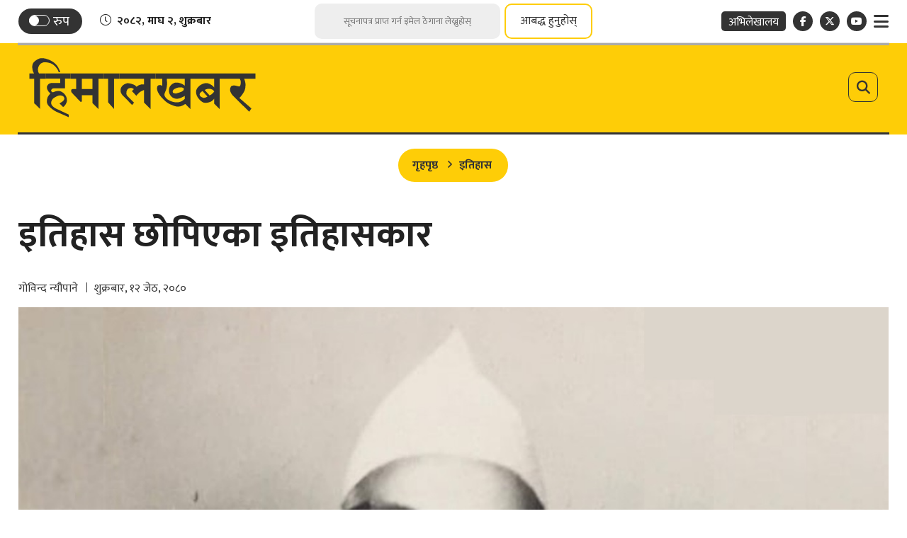

--- FILE ---
content_type: text/html; charset=UTF-8
request_url: https://www.himalkhabar.com/news/135993
body_size: 25521
content:
<script>
    document.addEventListener("DOMContentLoaded", function() {
        let currentPage = 1; // Start from the first page
        let isLoading = false; // Prevent multiple requests
        const perPage = 10; // Number of records per page (match API)
        const newsContainer = document.getElementById("news-container-related");
        const loader = document.getElementById("loader");
        let postId = 135993;
        let totalTagPost = 0;
        let loadCounter = 0;
        const editorBox = document.querySelector('.editor-box');
        let tagNewslimit = 20;
        let source = 'posts'; 
        let archiveOffset = 0;

        // Function to fetch news
        async function fetchNews(page) {
            if (isLoading) return;
            isLoading = true;
            loadCounter +=10;
            loader.style.display = "block";
            const tagId = null;
            try {
                // Check if tagId is not null before making the request
                if (tagId === null) {
                    loader.style.display = "none";
                    document.getElementById("related-more").style.display = "none";

                    window.addEventListener("scroll", handleScroll);
                    return; // Stop the function if tagId is invalid
                }
                let url = `/api/infinite/news/tag/${tagId}?page=${page}&excludedId=${postId}&source=${source}&totalPost=${totalTagPost}`;
                if (source === 'archive') {
                    url += `&offset=${archiveOffset}`;
                }
                const response = await fetch(url);
                const data = await response.json();
                
                if (data.status && Array.isArray(data.data) && data.data.length) {
                    totalTagPost = totalTagPost + data.data.length;
                    appendNews(data.data);
                    loader.style.display = "none";
                    if (data.source === 'archive') {
                        const archiveCount = data.data.filter(item => item.source === 'archive').length;
                        archiveOffset += archiveCount;
                    } else{
                        currentPage = data.next_page;
                    }

                    // Re-initialize ShareThis
                    if (window.__sharethis__) {
                        window.__sharethis__.initialize();
                    }
                    
                    source = data.source;
                    if ((!currentPage && source === 'archive') || totalTagPost == tagNewslimit || loadCounter == tagNewslimit) {
                        window.removeEventListener("scroll", handleTagScroll);
                        loader.style.display = "none";

                        window.addEventListener("scroll", handleScroll);
                        fetchCategoryNews(1);
                    }
                    isLoading = false;
                } else {
                    window.addEventListener("scroll", handleScroll);
                    // If no news is returned, hide the related-news section
                    if (totalTagPost == 0) {
                        document.getElementById("related-more").style.display = "none";
                    }
                }
            } catch (error) {
                console.error("Error fetching news:", error);
                loader.style.display = "none";
            }
        }

        // Function to append news to the DOM
        function appendNews(newsItems) {
            newsItems.forEach((item, index) => {
                if (item.id !== postId) {
                    let defaultPath = `https://www.himalkhabar.com/themes/himalkhabar/images/noimage2.png`;
                    let thumbImageUrl = item.featured_image ? `https://www.himalkhabar.com/uploads/posts/:image`.replace(':image', item.featured_image) : defaultPath;
                    let author1 = ''; // Default text
                    let author2 = ''; // Default text
                    let author_line = '';
                    if (item.auths && item.auths.length > 0) {
                        author1 = item.auths[0];
                        if (item.auths.length > 1) {
                            author2 = item.auths[1];
                        }
                    }
                    if(item.author_line !== null){
                        author_line = item.author_line;
                    }

                    const newsListRoute = `https://www.himalkhabar.com/:slug`.replace(':slug', item.cats?.[0]
                        ?.slug || '');
                    const authorListRoute1 = `https://www.himalkhabar.com/author-news/:id1`.replace(':id1', author1
                        .slug || '');
                    const authorListRoute2 = `https://www.himalkhabar.com/author-news/:id2`.replace(':id2', author2
                        .slug || '');
                    const authorListRouteBoth = `https://www.himalkhabar.com/author-news/:ids`
                        .replace(':ids', [author1.slug, author2.slug].join('&') || '');
                    let newsDetailRoute = item.detail_url;


                    const mediaContent = item.featured_video ?
                        `<div class="ratio ratio-16x9 mb-3">${item.featured_video}</div>` :
                        `<figure class="article-img"><img src="${thumbImageUrl}" alt="${item.title}"></figure>`;

                    let newsHtml = `
                            <div class="news-break black-white ps-0 pe-0">
                                <a href="${newsDetailRoute}" title="${item.title}">
                                    <span class="main-title">${item.title}</span>
                                </a>
                                <div class="by-line-box text-center mt-3 mb-3">
                                    <a class="news-cat" href="${newsListRoute}">
                                        <span class="cat-name-title">${item.cats?.[0]?.name || ''}</span>
                                    </a>`;
                                if(author_line !== ''){
                                    let authorLineRoute = `https://www.himalkhabar.com/authorline-news/:line`.replace(':line', item.author_line);
                                    newsHtml +=`<span class="byline-box">
                                        <a href="${authorLineRoute}">
                                            <span class="author-name">${author_line}</span>
                                        </a>
                                        </span>`;
                                } else{
                                newsHtml +=`<span class="byline-box">
                                        <a href="${authorListRoute1}">
                                            <span class="author-name">${author1.name}</span>
                                        </a>
                                        ${author2 ? `<a class="dual-author" href="${authorListRouteBoth}">
                                                        <span class="sep-txt">र</span>
                                                    </a>` : ''}
                                        ${author2 ? `<a href="${authorListRoute2}">
                                                        <span class="author-name">${author2.name}</span>
                                                    </a>` : ''}
                                    </span>`;
                                }
                                newsHtml +=`<span class="date-line">${item.nepali_published_on || ''}</span>
                                </div>
                                <a href="${newsDetailRoute}" title="${item.title}">
                                    ${mediaContent}
                                </a>
                                <span class="text-center description">${item.summary || ''}</span>
                                <!-- Share Box -->
                                <div class="share-box">
                                    <div class="sharing-box float-center">
                                        <div class="share-now sharethis-inline-share-buttons"
                                            data-url="${item.detail_url}"
                                            data-title="${item.title} - from @Himal_Khabar"
                                            data-image="${thumbImageUrl}"
                                            data-description="${item.summary ? strip_tags(item.summary) : ''}">
                                        </div>

                                    </div>
                                </div>
                                <span class="mobile-date tex-center date-line">${item.nepali_published_on || ''}</span>
                            </div>`;

                    newsContainer.insertAdjacentHTML("beforeend", newsHtml);
                }
            });
        }

        function strip_tags(input) {
            if (typeof input !== 'string') {
                return input;
            }
            return input.replace(/<\/?[^>]+(>|$)/g, "");
        }

        // Function to handle scroll
        function handleTagScroll() {
            const {
                scrollTop,
                scrollHeight,
                clientHeight
            } = document.documentElement;
            if (scrollTop + clientHeight >= scrollHeight - 50) {
                fetchNews(currentPage);
            }
        }

        // Attach scroll event listener
        window.addEventListener("scroll", handleTagScroll);


        //Category
        let catCurrentPage = 1; // Start from the first page
        let isCatLoading = false; // Prevent multiple requests
        const newsCatContainer = document.getElementById("news-container");
        const catLoader = document.getElementById("loader");
        let catSource = 'posts'; 
        let catArchiveOffset = 0;
        let catLoadCounter = 0;
        let categoryNews = false;
        async function fetchCategoryNews(page) {
            if (isCatLoading) return; // Prevent duplicate requests
            isCatLoading = true;

            catLoadCounter +=10;
            catLoader.style.display = "block";
            const categoryId = 48;
            try {
                let catUrl = `/api/infinite/news/category/${categoryId}?page=${catCurrentPage}&source=${catSource}`;
                if (catSource === 'archive') {
                    catUrl += `&offset=${catArchiveOffset}`;
                }

                const response = await fetch(catUrl);
                const data = await response.json();
                if (data.status && Array.isArray(data.data) && data.data.length) {
                    document.getElementById("related-more-cat").removeAttribute("style");
                    appendCategoryNews(data.data);
                    catLoader.style.display = "none";

                    categoryNews = true;
                    // Re-initialize ShareThis
                    if (window.__sharethis__) {
                        window.__sharethis__.initialize();
                    }

                    catSource = data.source;
                    if (catSource === 'archive') {
                        const archiveCount = data.data.filter(item => item.source === 'archive').length;
                        catArchiveOffset += archiveCount;
                    } else{
                        catCurrentPage = data.next_page;
                    }
                    isCatLoading = false;
                    // If no more data, hide the loader
                    if ((!catCurrentPage && catSource === 'archive') || catLoadCounter == 20) {
                        window.removeEventListener("scroll", handleScroll);
                        catLoader.style.display = "none";
                    }
                } else if(!categoryNews) {
                    // If no news is returned, hide the related-news section
                    document.getElementById("related-more-cat").style.display = "none";
                }
            } catch (error) {
                console.error("Error fetching news:", error);
                catLoader.style.display = "none";
            }
        }

        function appendCategoryNews(newsItems) {
            newsItems.forEach((item, index) => {
                if (item.id !== postId) {
                    let defaultPath = `https://www.himalkhabar.com/themes/himalkhabar/images/noimage2.png`;
                    let thumbImageUrl = item.featured_image ? `https://www.himalkhabar.com/uploads/posts/:image`.replace(':image', item.featured_image) : defaultPath;
                    let author1 = ''; // Default text
                    let author2 = ''; // Default text
                    let author_line = '';
                    if (item.auths && item.auths.length > 0) {
                        author1 = item.auths[0];
                        if (item.auths.length > 1) {
                            author2 = item.auths[1];
                        }
                    }

                    if(item.author_line !== null){
                        author_line = item.author_line;
                    }

                    const newsListRoute = `https://www.himalkhabar.com/:slug`.replace(':slug', item.cats?.[0]?.slug ||
                        '');
                    const authorListRoute1 = `https://www.himalkhabar.com/author-news/:id1`.replace(':id1', author1
                        .slug || '');
                    const authorListRoute2 = `https://www.himalkhabar.com/author-news/:id2`.replace(':id2', author2
                        .slug || '');
                    const authorListRouteBoth = `https://www.himalkhabar.com/author-news/:ids`
                        .replace(':ids', [author1.slug, author2.slug].join('&') || '');
                    let newsDetailRoute = item.detail_url;


                    const mediaContent = item.featured_video ?
                        `<div class="ratio ratio-16x9 mb-3">${item.featured_video}</div>` :
                        `<figure class="article-img"><img src="${thumbImageUrl}" alt="${item.title}"></figure>`;

                    let newsHtml = `
                            <div class="news-break black-white ps-0 pe-0">
                                <a href="${newsDetailRoute}" title="${item.title}">
                                    <span class="main-title">${item.title}</span>
                                </a>
                                <div class="by-line-box text-center mt-3 mb-3">
                                    <a class="news-cat" href="${newsListRoute}">
                                        <span class="cat-name-title">${item.cats?.[0]?.name || ''}</span>
                                    </a>`;
                                    if(author_line !== ''){
                                        let authorLineRoute = `https://www.himalkhabar.com/authorline-news/:line`.replace(':line', item.author_line);
                                        newsHtml +=`<span class="byline-box">
                                            <a href="${authorLineRoute}">
                                                <span class="author-name">${author_line}</span>
                                            </a>
                                            </span>`;
                                    } else{
                                        newsHtml +=`<span class="byline-box">
                                        <a href="${authorListRoute1}">
                                            <span class="author-name">${author1.name}</span>
                                        </a>
                                        ${author2 ? `<a class="dual-author" href="${authorListRouteBoth}">
                                                        <span class="sep-txt">र</span>
                                                    </a>` : ''}
                                        ${author2 ? `<a href="${authorListRoute2}">
                                                        <span class="author-name">${author2.name}</span>
                                                    </a>` : ''}
                                    </span>`;
                                    }
                                    newsHtml +=`<span class="date-line">${item.nepali_published_on || ''}</span>
                                </div>
                                <a href="${newsDetailRoute}" title="${item.title}">
                                    ${mediaContent}
                                </a>
                                <span class="text-center description">${item.summary || ''}</span>
                                <!-- Share Box -->
                                <div class="share-box">
                                    <div class="sharing-box float-center">
                                        <div class="share-now sharethis-inline-share-buttons"
                                            data-url="${item.detail_url}"
                                            data-title="${item.title} - from @Himal_Khabar"
                                            data-image="${thumbImageUrl}"
                                            data-description="${item.summary ? strip_tags(item.summary) : ''}">
                                        </div>

                                    </div>
                                </div>
                                <span class="mobile-date tex-center date-line">${item.nepali_published_on || ''}</span>
                            </div>`;
                    newsCatContainer.insertAdjacentHTML("beforeend", newsHtml);
                }
            });
        }

        function handleScroll() {
            const {
                scrollTop,
                scrollHeight,
                clientHeight
            } = document.documentElement;
            if (scrollTop + clientHeight >= scrollHeight - 50) {
                fetchCategoryNews(currentPage);
            }
        }
    });
</script>

<!DOCTYPE html>
<html>

<head>
    
    <meta charset="">
    <meta http-equiv="X-UA-Compatible" content="ie=edge">
    <meta name="format-detection" content="telephone=no">
    <meta name="viewport" content="width=device-width, initial-scale=1">
    <meta property="fb:app_id" content="249820029580782">
    <meta name="yandex-verification" content="ac1a33493c7637d6" />

        <title>इतिहास छोपिएका इतिहासकार </title>
<meta name="description" content="संशोधन मण्डलको संस्थापक अध्यक्षका रूपमा नेपाली इतिहासको प्रामाणिक परिशीलनमा खटिएका भोलानाथ पौडेलको चर्चा ऐतिहासिक वृत्तमा जति हुनुपर्ने हो, भएको छैन। " />
<meta name="image" content="https://www.himalkhabar.com/uploads/posts/bholanath_paudel_main_1685082039.jpg" />
<meta property="og:title" content="इतिहास छोपिएका इतिहासकार " />
<meta property="og:url" content="https://www.himalkhabar.com/news/135993/" />
<meta property="og:description" content="संशोधन मण्डलको संस्थापक अध्यक्षका रूपमा नेपाली इतिहासको प्रामाणिक परिशीलनमा खटिएका भोलानाथ पौडेलको चर्चा ऐतिहासिक वृत्तमा जति हुनुपर्ने हो, भएको छैन। " />
<meta property="og:image" content="https://www.himalkhabar.com/uploads/posts/bholanath_paudel_main_1685082039.jpg" />
<meta property="og:type" content="article" />
<meta property="og:site_name " content="इतिहास छोपिएका इतिहासकार " />

<meta name="twitter:card" content="summary_large_image">
<meta name="twitter:site" content="">
<meta name="twitter:title" content="इतिहास छोपिएका इतिहासकार ">
<meta name="twitter:description" content="संशोधन मण्डलको संस्थापक अध्यक्षका रूपमा नेपाली इतिहासको प्रामाणिक परिशीलनमा खटिएका भोलानाथ पौडेलको चर्चा ऐतिहासिक वृत्तमा जति हुनुपर्ने हो, भएको छैन। ">
<meta name="twitter:image" content="https://www.himalkhabar.com/uploads/posts/bholanath_paudel_main_1685082039.jpg">

<meta name="robots" content="index,follow" />
<meta http-equiv="Content-Security-Policy" content="upgrade-insecure-requests">
    <meta name="keywords"
        content="इतिहास, छोपिएका, इतिहासकार , गोविन्द न्यौपाने, इतिहास छोपिएका इतिहासकार " />
    <meta name="author" content="गोविन्द न्यौपाने — इतिहास छोपिएका इतिहासकार " />

<meta name="subject" content="">
<meta name="publisher" content="">
    <script>
        (function(i, s, o, g, r, a, m) {
            i['GoogleAnalyticsObject'] = r;
            i[r] = i[r] || function() {
                (i[r].q = i[r].q || []).push(arguments)
            }, i[r].l = 1 * new Date();
            a = s.createElement(o),
                m = s.getElementsByTagName(o)[0];
            a.async = 1;
            a.src = g;
            m.parentNode.insertBefore(a, m)
        })(window, document, 'script', 'https://www.google-analytics.com/analytics.js?210430', 'ga');
        ga('create', 'UA-31952278-1', 'auto');
        ga('set', 'appName', 'Himalkhabar');
        ga('send', 'pageview');
        ga('send', 'timing', 'JS Dependencies', 'load', 3549);
        ga('send', 'screenview', {
            screenName: 'https://www.himalkhabar.com/news/135993'
        });
        try {
            window.possiblyUndefinedFunction();
        } catch (err) {
            ga('send', 'exception', {
                'exDescription': err.message,
                'exFatal': false
            });
        }
    </script>
    <link rel="profile" href="https://gmpg.org/xfn/11">
    <link rel="icon" href="https://www.himalkhabar.com/themes/himalkhabar/images/favicon.png">

    <!--<main css>-->
    <link rel="stylesheet" href="https://www.himalkhabar.com/themes/himalkhabar/css/owl-carousel.css" type="text/css">
    <link rel="stylesheet" href="https://www.himalkhabar.com/themes/himalkhabar/css/animate.min.css" type="text/css">
    <link rel="stylesheet" href="https://cdn.jsdelivr.net/npm/bootstrap@5.3.3/dist/css/bootstrap.min.css"
        type="text/css">
    <link rel="stylesheet" href="https://cdn.linearicons.com/free/1.0.0/icon-font.min.css">
    <link rel="stylesheet" href="https://pro.fontawesome.com/releases/v5.10.0/css/all.css" type="text/css">
    <link rel="stylesheet" href="https://cdnjs.cloudflare.com/ajax/libs/font-awesome/6.7.2/css/all.min.css"
        type="text/css">
    <link rel="stylesheet" href="https://www.himalkhabar.com/themes/himalkhabar/css/datepicker3.css" type="text/css" />
    <link rel="stylesheet" href="https://www.himalkhabar.com/themes/himalkhabar/css/lightgallery.css" type="text/css" />
    <link rel="stylesheet" href="https://www.himalkhabar.com/themes/himalkhabar/css/news-ticker.css" type="text/css" />
    <link rel="stylesheet" href="https://www.himalkhabar.com/themes/himalkhabar/css/lightbox.min.css" type="text/css" />
    <link rel="stylesheet" href="https://www.himalkhabar.com/themes/himalkhabar/css/nice-select.css" type="text/css" />
    <link rel="stylesheet" href="https://www.himalkhabar.com/themes/himalkhabar/css/nepali-datepicker.min.css" type="text/css" />
    <link rel="stylesheet" href="https://www.himalkhabar.com/themes/himalkhabar/css/style.css?v=3.0.9" type="text/css" />
    <link rel="stylesheet" href="https://www.himalkhabar.com/themes/himalkhabar/css/custom.css?v=1.7" type="text/css" />

    <!-- Google tag (gtag.js) -->
    <script async src="https://www.googletagmanager.com/gtag/js?id=G-B5MGLPE00G"></script>
    <script>
    window.dataLayer = window.dataLayer || [];
    function gtag(){dataLayer.push(arguments);}
    gtag('js', new Date());
    gtag('config', 'G-B5MGLPE00G');
    </script>
    <script type='text/javascript' src='https://platform-api.sharethis.com/js/sharethis.js#property=61c17e8bb49622001aa18d21&product=sop' async='async'></script>
</head>

<body class=" inside-page ">
 <!--<header>-->
    <!--<jacket bigyaapan>-->
    <!--</!--<jacket bigyaapan>-->
<!--<mobile nav>-->
    
<div class="primary-panel">
    <div class="close-box"><span class="main-title">
                            <img class="normal-logo" src="https://www.himalkhabar.com/themes/himalkhabar/images/logo.svg" alt="HimalKhabar.com :: A Complete Nepali Political News Portal" />
                        <img class="white-logo" src="https://www.himalkhabar.com/themes/himalkhabar/images/logo-white.svg" alt="HimalKhabar.com :: A Complete Nepali Political News Portal" />
            <span class="menu-close"><span class="left-icon lnr lnr-cross"></span></span></span></div>
    <div class="menu-box">
        <!--<navigation starts>-->
<div class="navigation_box mains">
    <ul>
        <li class="home-text home-link"><a href="/" title="">
                <figure><img class="himal-icon" src="https://www.himalkhabar.com/themes/himalkhabar/images/himal-icon.png" alt="HimalKhabar.com :: A Complete Nepali Political News Portal" />
                </figure><!-- <span class="home-icon fas fa-home"></span> -->
            </a></li>
        
                                                <li><a href="https://www.himalkhabar.com/page/about-us"
                            title="हाम्रो बारेमा" class="">हाम्रो बारेमा</a></li>
                                                                <li><a href="https://www.himalkhabar.com/page/niti-tatha-mapdanda"
                            title="नीति तथा मापदण्ड" class="">नीति तथा मापदण्ड</a></li>
                                                                <li><a href="https://www.himalkhabar.com/special"
                            title="हिमालखबर विशेष" class="">हिमालखबर विशेष</a></li>
                                                                <li><a href="https://www.himalkhabar.com/page/bigyapan-garnuhos"
                            title="विज्ञापन गर्नुहोस्" class="">विज्ञापन गर्नुहोस्</a></li>
                                                                <li><a href="https://www.himalkhabar.com/page/contact"
                            title="सम्पर्क" class="">सम्पर्क</a></li>
                                            

        <li><a href="https://www.himalkhabar.com/patrachar" title="पत्राचार गर्नुहोस्" class="">पत्राचार
                गर्नुहोस्</a>
        </li>
        <li><a href="https://www.himalkhabar.com/hamro-team" title="हाम्रो टिम" class="">हाम्रो टिम</a></li>
        <li><a href="https://www.himalkhabar.com/unicode" title="युनिकोड" class="">युनिकोड</a></li>
        <li><a href="https://nepalihimal.com/" target="_blank" title="अभिलेखालय" class="">
                <span class="bg-nav">अभिलेखालय</span></a>
        </li>

        <li>
            <a class="d-inline-block pe-0 pt-5" href="https://www.himalkhabar.com" title="Himal Khabar"
                class="">
                <img class="nav-img" src="https://www.himalkhabar.com/themes/himalkhabar/images/hk-media-logo.jpeg" alt="Himal Khabar">
            </a>
            <a class="d-inline-block" href="https://nepalitimes.com/" target="_blank"
                title="Nepal Times" class="">
                <img class="nav-img" src="https://www.himalkhabar.com/themes/himalkhabar/images/nt-logo.png" alt="Nepal Times">
            </a>
        </li>




    </ul>

</div>
        <div class="company-info">
            <h2>&copy; 2026 हिमालमिडिया प्रा.लि - सर्वाधिकार सुरक्षित. <span class="design-by">Site by: <a href="https://softnep.com" title="SoftNEP"
            target="_blank">SoftNEP</a></span>
        </div>
    </div>
</div>
<!--</mobile menu>-->
<div id="wrapper" class="wrapper">

    <div class="top-section">
        <div class="container">
            <div class="top-box">
                <div class="row top-actions">
    <div class="items date-item col-4">
        <div class="switch-box">

            <label class="switch" for="themeSwitch">
                <input class="switch__input" type="checkbox" id="themeSwitch">
                <span class="switch-slider round"></span>
                <span class="titles title-5 switch-title">रुप</span>
            </label>
        </div>


        <div class="current-date"><span class="left-icon fal fa-clock"></span><span class="time-entry">२०८२, माघ २, शुक्रबार</span></div>
    </div>

    <div class="items col-4">
        <form id="newsletter-submit" class="search-site newsletter-form" novalidate>
    <fieldset>
        <input type="text" name="user_email" id="user_email" class="textfield" placeholder="सूचनापत्र प्राप्त गर्न इमेल ठेगाना लेख्नुहोस्">
        <button type="submit" class="search-btn">आबद्ध हुनुहोस्</button>
    </fieldset>
</form>        <h2 class="description d-none" id="newsletter-loader">कृपया पर्खनुहोस्! तपाईंको डाटा प्रशोधन हुँदैछ...</h2>
        <a href="javascript:void(0)" data-bs-toggle="modal" data-bs-target="#subscribe-now" title="" class="subscribe-btn">आबद्ध हुनुहोस्</a>
    </div>

    <div class="items col-4">
        <ul class="top-right-nav float-end">
            
            <li class="archive-link"><a href="https://nepalihimal.com/" target="_blank" title=""><span class="bg-nav">अभिलेखालय</span></a></li>
            <li class="social-btn"><a class="facebook" href="https://www.facebook.com/Himalkhabar/" title="Facebook" target="_blank"><span
                        class="left-icon fab fa-facebook-f"></span></a>
            </li>
            <li class="social-btn"><a class="twitter" href="https://twitter.com/Himal_Khabar" title="X" target="_blank"><span
                        class="left-icon fa-brands fa-x-twitter"></span></a></li>

            <li class="social-btn"><a class="youtube" href="https://www.youtube.com/c/HimalKhabarpatrikaH" title="YouTube" target="_blank"><span
                        class="left-icon fab fa-youtube"></span></a>
            </li>
            <li class="toggle-link"><a href="javascript:void(0)" class="toggle-btn-new" title=""><span
                        class="left-icon fa fa-bars"></span></a>
            </li>
        </ul>
    </div>
</div>


            </div>
        </div>
    </div>
    <div class="top-section mobile-top-section">
    <div class="container">
        <div class="top-box">
            <div class="row top-actions">
    <div class="items date-item col-4">
        <div class="switch-box">

            <label class="switch" for="themeSwitch">
                <input class="switch__input" type="checkbox" id="themeSwitch">
                <span class="switch-slider round"></span>
                <span class="titles title-5 switch-title">रुप</span>
            </label>
        </div>


        <div class="current-date"><span class="left-icon fal fa-clock"></span><span class="time-entry">२०८२, माघ २, शुक्रबार</span></div>
    </div>

    <div class="items col-4">
        <form id="newsletter-submit" class="search-site newsletter-form" novalidate>
    <fieldset>
        <input type="text" name="user_email" id="user_email" class="textfield" placeholder="सूचनापत्र प्राप्त गर्न इमेल ठेगाना लेख्नुहोस्">
        <button type="submit" class="search-btn">आबद्ध हुनुहोस्</button>
    </fieldset>
</form>        <h2 class="description d-none" id="newsletter-loader">कृपया पर्खनुहोस्! तपाईंको डाटा प्रशोधन हुँदैछ...</h2>
        <a href="javascript:void(0)" data-bs-toggle="modal" data-bs-target="#subscribe-now" title="" class="subscribe-btn">आबद्ध हुनुहोस्</a>
    </div>

    <div class="items col-4">
        <ul class="top-right-nav float-end">
            
            <li class="archive-link"><a href="https://nepalihimal.com/" target="_blank" title=""><span class="bg-nav">अभिलेखालय</span></a></li>
            <li class="social-btn"><a class="facebook" href="https://www.facebook.com/Himalkhabar/" title="Facebook" target="_blank"><span
                        class="left-icon fab fa-facebook-f"></span></a>
            </li>
            <li class="social-btn"><a class="twitter" href="https://twitter.com/Himal_Khabar" title="X" target="_blank"><span
                        class="left-icon fa-brands fa-x-twitter"></span></a></li>

            <li class="social-btn"><a class="youtube" href="https://www.youtube.com/c/HimalKhabarpatrikaH" title="YouTube" target="_blank"><span
                        class="left-icon fab fa-youtube"></span></a>
            </li>
            <li class="toggle-link"><a href="javascript:void(0)" class="toggle-btn-new" title=""><span
                        class="left-icon fa fa-bars"></span></a>
            </li>
        </ul>
    </div>
</div>


        </div>
    </div>
</div>

<div class="mobile-header">
    <a href="javascript:void(0)" class="toggle-btn-new mobile-toggle" title=""><span
            class="left-icon fa fa-bars"></span></a>

    <figure class="logo-img">
        <a class="main-logo" href="/" title="HimalKhabar.com :: A Complete Nepali Political News Portal">
                            <img class="normal-logo" src="https://www.himalkhabar.com/themes/himalkhabar/images/logo.svg" alt="HimalKhabar.com :: A Complete Nepali Political News Portal" />
                        <img class="white-logo" src="https://www.himalkhabar.com/themes/himalkhabar/images/logo-white.svg" alt="HimalKhabar.com :: A Complete Nepali Political News Portal" />
        </a>
        <span class="dates"><span class="np-date big-date">२०८२, माघ २, शुक्रबार</span>
    </figure>

    <a class="site-search-btn" href="javascript:void(0)" title="Search" data-bs-toggle="modal"
        data-bs-target="#search-now" class=""><span class="search-toggle"><span
                class="left-icon fa fa-search"></span></span></a>

</div>
    <header class="hk-header">
        <div class="container">
            <div class="hk-header-wrap">
                <div class="row">

                    <!--<logo>-->
                    <div class="logo-box col-sm-12 col-md-12">

                        <figure class="logo-img">

                            <a href="javascript:void(0)" class="toggle-btn-new" title=""><span
                                    class="left-icon fa fa-bars"></span></a>
                            <a class="main-logo" href="/" title="HimalKhabar.com :: A Complete Nepali Political News Portal">
                                                                    <img class="normal-logo" src="https://www.himalkhabar.com/themes/himalkhabar/images/logo.svg" alt="HimalKhabar.com :: A Complete Nepali Political News Portal" />
                                                                <img class="white-logo" src="https://www.himalkhabar.com/themes/himalkhabar/images/logo-white.svg" alt="HimalKhabar.com :: A Complete Nepali Political News Portal" />
                            </a>

                            <a class="site-search-btn" href="javascript:void(0)" title="Search" data-bs-toggle="modal"
                                data-bs-target="#search-now" class=""><span class="search-toggle"><span
                                        class="left-icon fa fa-search"></span></span></a>



                            

                    </div>
                    <!--</logo>-->

                </div>


            </div>
            <div class="main-menu">
                <div class="headnav header-main">
                    <div class="navs-box">
                        <div class="container">
                            <div class="row fixed-head-nav">

                                <div class="col-md-7 navigation-box">

                                </div>

                            </div>
                        </div>
                    </div>
                </div>
            </div>
        </div>
    </header>
    <!--</header>-->

    <!--<section bigyaapan>-->
                
    <!--<section bigyaapan>-->


<div id="content">
        <!--<mid section>-->
    <div class="container">
        <div class="row">
            <!--<left side>-->
            <aside class="left-side news-content border-0 col-sm-12 col-md-12">
                <section class="section content-editor">
                    <ul class="breadcrumbs">
                        <li class="first"><a href="https://www.himalkhabar.com" title="गृहपृष्ठ">गृहपृष्ठ</a></li>
                        <li class="active"><a
                                href="https://www.himalkhabar.com/itihas">इतिहास</a>
                        </li>
                    </ul>
                    <div class="title-names">
                        <span class="news-big-title">इतिहास छोपिएका इतिहासकार </span>
                    </div>
                    <div class="row authors-box">
                        <div class="items author-pic col-sm-6 col-md-7">
                            <div class="media">
                                <div class="media-body">
                                    <span class="main-title alt">
                                                                                    <a href="https://www.himalkhabar.com/author-news/%E0%A4%97%E0%A4%B5%E0%A4%A8%E0%A4%A6-%E0%A4%A8%E0%A4%AF%E0%A4%AA%E0%A4%A8" title="">गोविन्द न्यौपाने</a>
                                                                                                                            <span class="designation alt">शुक्रबार, १२ जेठ, २०८०</span>
                                    </span>
                                </div>
                            </div>
                        </div>

                        <div class="share-box col-sm-6 col-md-5">
                            <div class="sharing-box float-end">
                                <div class="sharethis-inline-share-buttons"></div>
                            </div>
                        </div>
                    </div>
                </section>
                <!--<featured image>-->
                <div class="featured-images lens-featured full-box">
                                            <figure>
                            <a class="example-image-link" href="https://www.himalkhabar.com/uploads/posts/bholanath_paudel_main_1685082039.jpg" data-lightbox="example-set"
                                data-title="इतिहास छोपिएका इतिहासकार ">
                                <img src="https://www.himalkhabar.com/uploads/posts/bholanath_paudel_main_1685082039.jpg" alt="1140x725">
                            </a>
                            <figcaption class="caption-line">संशोधन-मण्डलका संस्थापक अध्यक्ष भोलानाथ पौडेल।</figcaption>
                        </figure>
                    
                </div>
                <!--</featured image>-->

                <div class="detail-box">
                    <div class="row">
                        <div class="sticky-share col-sm-1 col-md-1">
                            <div class="share-box share-fixed">
                                <div class="sharing-box">
                                    <div class="share-now sharethis-inline-share-buttons">
                                    </div>

                                </div>

                                <div class="text-setting">
    <a class="btn-text" id="btn-orig" href="javascript:void(0)" title="Reset"><span class="left-icon">A</span></a>
    <a class="btn-text" id="btn-decrease" href="javascript:void(0)" title="Decrease">A<span class="sup">-</span></a>
    <a class="btn-text" id="btn-increase" href="javascript:void(0)" title="Increase">A<span class="sup">+</span></a>
</div>
                            </div>
                        </div>
                        <div class="editor-box col-sm-10 col-md-10">
                            <p style="text-align: justify;"><strong>संशोधन-मण्डलको संस्थापक अध्यक्षका रूपमा नेपाली इतिहासको प्रामाणिक परिशीलनमा खटिएका भोलानाथ पौडेलको चर्चा ऐतिहासिक वृत्तमा जति हुनुपर्ने हो, भएको छैन।&nbsp;</strong></p>

<figure class="align-left"><img alt="" height="224" src="https://www.himalkhabar.com/uploads/editor/Authors/Govinda-Neupane.jpg" width="200" />
<figcaption class="caption-line">गोविन्द न्यौपाने</figcaption>
</figure>

<p style="text-align: justify;">नेपालको इतिहास लेखनमा संशोधन-मण्डलको जतिको शान र चर्चा छ, त्यति नै गुमनाम छन् यसका संस्थापक अध्यक्ष भोलानाथ पौडेल। संशोधन-मण्डलका तत्कालीन २१ सदस्यमध्ये ज्येष्ठतामा दोस्रो रहेका उनी रानीपोखरीस्थित संस्कृत पाठशालाबाट ज्योतिषमा मध्यमा तह उत्तीर्ण गरेपछि आफूभन्दा आठ&nbsp;वर्ष जेठा नयराज पन्तलाई गुरु थापी विद्यासाधनामा लागेका थिए (<em>पूर्णिमा</em>, अङ्क १३०, पृष्ठः १७९)।&nbsp;</p>

<p style="text-align: justify;">भोलानाथको जीवन नियाल्दा उनले चाहेर पनि इतिहास अन्वेषणमा सोचे जति काम गर्न नसकेको प्रतीत हुन्छ। तापनि भक्तपुर क्षेत्रको इतिहास, खास गरी त्यहाँको राजकुलोको ऐतिहासिक अन्वेषणमा उनको विशेष योगदान पाइन्छ। आगम प्रकाशनबाट २०६५ सालमा प्रकाशित <em>भक्तपुरको राजकुलो</em> र इतिहासप्रधान पत्रिका <em>पूर्णिमा</em>का १ देखि १० सम्मका अङ्क नियाल्दा उनको योगदान प्रस्ट हुन्छ।&nbsp;</p>

<p style="text-align: justify;">१९७८ जेठ २९ गते धर्मानन्द उपाध्याय र धनकुमारीको कोखबाट ललितपुर, लुभुमा जन्मिएका &nbsp;भोलानाथ पछि भोलागुरुका नामले परिचित भए। रानीपोखरीस्थित संस्कृत पाठशालाबाट औपचारिक शिक्षारम्भ गरेका उनले त्यहीं&nbsp;गुरु नयराजबाट ज्योतिर्विद्या पढी&nbsp;२००१ सालमा मध्यमा तह पूरा गरे। त्यसपछि औपचारिक पाठशाला छाडेर गुरु नयराजकै सान्निध्यमा रही शास्त्री तहको अध्ययन गरे। तर, नयराजले चलाएको अनौपचारिक पाठशालामा विद्यार्थीहरूलाई अङ्क वा प्रमाणपत्र दिने चलन थिएन (<em>लिच्छवि संवत्&zwnj;को निष्कर्ष</em>, पृष्ठ १८)।&nbsp;</p>

<div class="more-to-read"><recommendation>
<h1 class="title-read">यो पनि पढ्नुहोस्:</h1>

<div class="item-news media">
<figure class="mr-3"><a class="no-lightbox" href="/news/125897" target="_blank" title="जसले आफैंले लेखेको पुस्तक पढेर स्नातकोत्तर गरे"><img alt="" src="https://www.himalkhabar.com/uploads/posts/150X150/naynath_paudel_1632137261.png" /></a></figure>
<a class="no-lightbox" href="/news/125897" target="_blank" title="जसले आफैंले लेखेको पुस्तक पढेर स्नातकोत्तर गरे"><span class="media-body"><span class="main-title">जसले आफैंले लेखेको पुस्तक पढेर स्नातकोत्तर गरे</span><span class="description">आफैंले लेखेको पुस्तक पढेर स्नातकोत्तर तहको परीक्षा उत्तीर्ण गर्ने सुअवसर कमै विद्यार्थीलाई प्राप्त होला। त्यस्ता भाग्यमानी विद्यार्थीमा पर्छन्- इतिहास...</span><span class="dates">मंगलबार, ५ असोज, २०७८</span></span></a></div>
</recommendation></div>

<p style="text-align: justify;">भोलानाथ पछि&nbsp;२००५ सालमा बनारस गई सिद्धान्त ज्योतिषमा शास्त्री तहको अध्ययन पूरा गरी स्वदेश फर्किए (<em>हिमालखबर</em>, &lsquo;जसले आफैंले लेखेको पुस्तक पढेर स्नातकोत्तर गरे&rsquo;। सरकारी पाठशालाको तुलनामा नयराजले स्थापना गरेको पाठशालाका विद्यार्थीको पढाइ राम्रो देखेपछि योगी नरहरिनाथको नेतृत्वमा खुलेको ब्रह्मचर्याश्रम पाठशालाले पनि पढाइमा त्यही शैली अपनाउने निर्णय गर्&zwj;यो। अनि नयराजले चेला भोलानाथ र ज्ञानमणि नेपाललाई २००६ सालमा त्यहाँ अध्यापन गर्न पठाए (ज्ञानमणि नेपाल, <em>मेरो गुरुकुलीय शिक्षा र सहपाठी</em>)।</p>

<p style="text-align: justify;">तर, २००७ सालमा राणाशासन पतन भएको तीन&nbsp;महीनापछि उनीहरू दुवै जना त्यहाँबाट बाहिरिए। ब्रह्मचर्याश्रमका अधिकारीहरूले विद्यार्थीलाई राणाशासनको समर्थनमा प्रयोग गरेको कुरा भोलागुरु र ज्ञानमणिलाई असह्य भएपछि विरोध गर्दै उनीहरू बाहिरिएको ऐतिहासिक महेशराज पन्तको धारणा छ (<em>पूर्णिमा</em>, अङ्क १३०, पृष्ठ १७९)।</p>

<p style="text-align: justify;">त्यसपछि भोलागुरुले २००८ सालतिर गुरु नयराजकै शैली र पाठ्यक्रम पछ्याउँदै आफ्नै गाउँ लुभु (ठूलाघर)मा &nbsp;गुरुकुलीय पाठशाला स्थापना गरे। त्यहाँ पढ्नेमा विशेष गरी नयनाथ पौडेल, लक्ष्मण सत्याल र अक्रूर कुइँकेल बढी चर्चित छन् (<em>भक्तपुरको राजकुलो</em>, दोस्रो खण्डको पृष्ठ:&nbsp;१२)। नयनाथ भोलानाथका छोरा हुन्। भोलानाथले स्थापना गरेको पाठशालामा आवश्यक निर्देशन दिन नयराज आफैं जान्थे जहाँ पूर्व १ नम्बरसम्मका विद्यार्थी पढ्न पुग्थे। त्यही क्रममा नयराजको मासं&zwnj;गल्लीस्थित पाठशाला र भोलागुरुको पाठशालाका केही विद्यार्थी मिलेर इतिहास संशोधनपत्र निकाल्न थाले।</p>

<p class="align-center"><img alt="" height="718" src="https://www.himalkhabar.com/uploads/editor/Book/bhola%20paudel%20(1).jpg" width="1000" /></p>

<p style="text-align: justify;">पछि लुभुको पाठशाला बन्द हुँदा त्यहाँ पढेका लक्ष्मण, अक्रूर र नयनाथहरू नयराजकै मार्गनिर्देशनमा इतिहास अनुसन्धानमा लागिपरे।&nbsp;२००९ असोजदेखि प्रकाशन हुन थालेको <em>इतिहास संशोधनपत्र संग्रह</em>का लागि २१ जनाको समूह बनाइएको थियो जसमा भोला गुरुसँगै उनका चेलाले पनि परिश्रम गरे (<em>इतिहास संशोधनको प्रमाण प्रमेय</em>, २०१९)। त्यहाँबाट लुभु पाठशालाका विद्यार्थीले मात्र ११ वटा संशोधनपत्र छपाएका थिए जुन पछि <em>अभिलेख पत्रसंग्रह</em> पुस्तकमा समेटेर प्रकाशन गरिए। यिनमा &ldquo;श्री बालचन्द्र &nbsp;शर्मा स्वास्नीलाई &nbsp;आमा भन्नुहुन्छ&rdquo; शीर्षक लेख निकै चर्चित थियो (<em>इतिहास संशोधन</em>, पत्रसंख्या ३)। <em>इतिहास संशोधन,</em> पत्रसंख्या ४ चाहिं&nbsp;भोलानाथको सम्पादन र धनवज्र वज्राचार्यको सहसम्पादनमा प्रकाशन भएको थियो। त्यस्तै <em>व्याकरण संशोधन</em> (२०१२ साल) मा पनि भोलागुरुको सम्पादकीय भूमिका देखिन्छ।</p>

<p style="text-align: justify;">पण्डित नयराजको सक्रियतामा&nbsp;२०१८ सालमा समूहका सदस्यहरू अझ जुझारु भएर इतिहास-लेखनमा लागिपरे। सोही साल संशोधन-मण्डल विधिवत् रूपमा दर्ता हुँदा भोलानाथ संस्थाका अध्यक्ष भएको स्वामी प्रपन्नाचार्यले उल्लेख गरेका छन् (<em>मिल्केका झिल्का</em>, पृष्ठः ५६१)। इतिहास संशोधन पुस्तिकाको प्रस्तावनामा भोलानाथले &lsquo;मेरो हकमा त जस्तोसुकै खिचलो परे पनि, पाटीवास भोग्नुपरे पनि आफ्नो विद्याको पठनपाठनमै लागिरहनेछु&rsquo; भनी सङ्कल्प गरेका छन्।</p>

<p style="text-align: justify;">उनले सहकर्मीसँग मिलेर दर्जनभन्दा बढी पुस्तक-पत्रिकामा काम गरेका छन् जसमा <em>अभिलेख पत्रसंग्रह</em>, <em>पूर्णिमा</em> (अङ्क १ देखि १०), <em>ऐतिहासिक पत्रसंग्रह</em>, <em>गल्लीमा फ्याँकिएका कसिङ्गर</em>,<em> इतिहास संशोधनको प्रमाण प्रमेय</em>,<em> व्याकरण संशोधन</em>,<em> इतिहास संशोधन</em>,<em> पञ्चाङ्ग संशोधन</em>,<em> सावधान पत्र</em> आदि छन्। <em>पूर्णिमा</em>को अङ्क १ देखि १० सम्म १० वटै लेख छपाएका भोलानाथ २०२३ साउनसम्म संशोधन-मण्डलमा आबद्ध रहेको देखिन्छ।&nbsp;</p>

<figure class="align-left"><img alt="" height="729" src="https://www.himalkhabar.com/uploads/editor/Book/bholanath%20paudel_1.jpg" width="400" />
<figcaption class="caption-line">भोलानाथ पौडेल।</figcaption>
</figure>

<p style="text-align: justify;"><strong>किन बाहिरिए?</strong></p>

<p style="text-align: justify;">संशोधन-मण्डल जुन गतिमा दौडिरहेको थियो, पछि सदस्यहरूले त्यही गतिमा संस्था छाड्ने क्रम बढ्यो। नयराज स्वयंले <em>इतिहास संशोधनका प्रमाण प्रमेय</em>मा यसको सङ्केत गरेका छन्। संशोधन-मण्डलका २१ जना संशोधकमध्ये&nbsp;२०२१ सालमा पूर्णिमा प्रकाशन हुँदासम्म नौ जना बाँकी थिए। तीमध्ये पनि अङ्क ६ को प्रकाशनपछि नयनाथ र अङ्क १० पछि भोलानाथले छाडे। त्यस्तै, शंकरमान राजवंशी अङ्क २० र धनवज्र वज्राचार्य अङ्क २४ सम्म मात्र संलग्न रहेको देखिन्छ।</p>

<p style="text-align: justify;">नयनाथले सदस्यहरूले संशोधन-मण्डल छाड्नुमा मूलतः आर्थिक समस्या र उक्त संस्थाको शैक्षिक उपलब्धिलाई विश्वविद्यालयले मान्यता नदिनुलाई कारण बताउँदै आएका छन्। उनका बुबा भोलानाथको हकमा पनि आर्थिक कारण नै हुन सक्ने अनुमान गर्न सकिन्छ। उनको जीवनी नियाल्दा पनि यसको अलि अलि छनक पाइन्छ। &lsquo;जस्तोसुकै खिचलो परे पनि आफ्नो विद्याको पठनपाठनमै लागिरहने&rsquo; सङ्कल्प गरेका भोलागुरुले संशोधन-मण्डल छोडेको घटनालाई स्वामी प्रपन्नाचार्यले भने समयको खेल भनेका छन् (<em>मिल्केका झिल्का</em>, पृष्ठः ५६१)।&nbsp;</p>

<p style="text-align: justify;">महेशराजले भोलागुरुको सम्झनामा लेखेको एउटा आलेखमा अन्य सदस्यले जस्तै उनले पनि आर्थिक कारणले नै छाडेको तर्क गरेका छन् (<em>पूर्णिमा,</em> अङ्क १३०, पृष्ठः १८१)। नयराजले चाहिं&nbsp;यसरी सदस्यको संख्या घट्नुमा संस्थाले अपनाएको विषयप्रति उनीहरूको असन्तुष्टि रहेको तर्क पनि गरेका छन्। तर, विषयप्रति असन्तोष हुन्थ्यो त शुरूमा पढ्नै किन आए त भन्ने प्रश्न पनि स्वाभाविक हुन आउँछ।</p>

<p style="text-align: justify;">सुरेन्द्र केसीले चाहिं&nbsp;मूलतः उक्त पाठशालाको अध्ययन विधिमा जटिलता र प्रमाणपत्रविहीन परीक्षा प्रणाली लगायत कारणले सदस्य संख्या घटेको औंल्याएका छन् (<em>नेपालको इतिहास लेखनमा धनवज्र वज्राचार्यको योगदान</em>, पृष्ठ: ८५)। यस तर्कलाई केही हदसम्म महेशराजले पनि स्विकारेका छन्। यद्यपि सदस्यहरूलाई व्यक्तिगत जीवनवृत्तिमा लाग्न संशोधन-मण्डलको कुनै व्यवधान थिएन। नयराज पनि सरकारी सेवक नै थिए। तर, अन्यत्र खटिंदा इतिहासको गहिरिएर अन्वेषण गर्ने संस्थाको मर्ममा असर अपरोस् भन्ने आशय चाहिं&nbsp;रहेको प्रकाशित विवरणहरू पढ्दा थाहा हुन्छ। पछि शंकरमान र धनवज्रहरूले पनि सारमा आर्थिक पक्षलाई नै कारण देखाएर संशोधन-मण्डल छाडेको देखिन्छ (<em>हिमालखबर</em>, &lsquo;इतिहासकार शंकरमान राजवंशी जसको मृत्यु कुनै खबर बनेन&rsquo;)।</p>

<p style="text-align: justify;"><strong>असफल राजनीति</strong></p>

<p style="text-align: justify;">भोलागुरुले&nbsp;२०२३ साउनमा संशोधन-मण्डल छाडेपछि राजनीतिमा भाग लिएको देखिन्छ। सदस्यहरूले राजनीति र धर्मनीतिमा हात हाल्नु संशोधन-मण्डलको नीति विपरीत हुने भएकाले उनले राजनीतिमा लाग्नकै लागि संस्था छोडेका हुन् कि भन्ने अनुमान गर्ने ठाउँ पनि छ (<em>भक्तपुरको राजकुलो</em>, दोस्रो खण्ड, पृष्ठ:&nbsp;&nbsp;१५)। तर, नेपालका सन्दर्भमा राजनीतिमा चाहिने कुटिलता नजानेको, सोझा प्रवृत्तिका भोलागुरु त्यसमा टिक्ने सम्भावना खासै थिएन। भयो पनि त्यस्तै, २०२३ सालको ग्रामपञ्चायतको चुनाव उनी हारे (<em>मिल्केका झिल्का</em>, पृष्ठः ५६१)।</p>

<p style="text-align: justify;">राजनीतिमा विफलता बेहोरेपछि उनले २०२४ सालदेखि लुभुको महालक्ष्मी माविमा केही समय अध्यापन गरे। त्यहाँ पनि विद्यालयको आन्तरिक राजनीतिले उनलाई टिक्न दिएन। त्यसै कारण करारको जागीर गुमेपछि उनी कहिले बनारस त कहिले काठमाडौं गर्दै जीवन बिताइरहे। बनारसमा छँदा पनि जीविकाका लागि शिक्षणकार्यमै लागेका थिए। यस्तैमा&nbsp;२०४६ मंसीर ८ गते उनी सन्न्यास धारण गरी ज्ञानानन्द नाममा तीर्थाटन गर्न निस्किए (<em>भक्तपुरको राजकुलो</em>, दोस्रो खण्ड, पृष्ठ:&nbsp;&nbsp;८४)।</p>

<div class="more-to-read"><recommendation>
<h1 class="title-read">यो पनि पढ्नुहोस्:</h1>

<div class="item-news media">
<figure class="mr-3"><a class="no-lightbox" href="/news/125303" target="_blank" title="इतिहासकार शंकरमान राजवंशी, जसको मृत्यु कुनै खबर बनेन!"><img alt="" src="https://www.himalkhabar.com/uploads/posts/150X150/shankarman_rajbanshi_1627734566.png" /></a></figure>
<a class="no-lightbox" href="/news/125303" target="_blank" title="इतिहासकार शंकरमान राजवंशी, जसको मृत्यु कुनै खबर बनेन!"><span class="media-body"><span class="main-title">इतिहासकार शंकरमान राजवंशी, जसको मृत्यु कुनै खबर बनेन!</span><span class="description">कुनै एक विषयमा दक्षता हासिल गर्दैमा इतिहास लेखनको क्षेत्रमा काम गर्न सकिँदैन। भाषा, ज्योतिष विज्ञान, गणित, विज्ञान, लिप्यन्तर, रूपान्तर, भाषान्तर, व्य...</span><span class="dates">आइतबार, १७ साउन, २०७८</span></span></a></div>
</recommendation></div>

<p style="text-align: justify;">&nbsp;</p>

<p style="text-align: justify;">केही समय काठमाडौं बाहिरै रहेका उनी बिरामी परेकाले पछि परिवारले पोखराको रामघाटबाट घरै फर्कायो। सन्न्यास ग्रहण गरिसकेको व्यक्ति परिवारसँग एकाघरमा बस्न नमिल्ने भएकाले छेवैमा प्रेसको टहरामा राखिएको उनैका छोरा गुहनाथ पौडेलले सम्पादन गरेको <em>भक्तपुरको राजकुलो</em>मा उल्लेख छ। त्यहीं&nbsp;२०६६ वैशाख २ मा उनको निधन भयो।</p>

<p style="text-align: justify;"><strong>भोलाकी गृहिणी</strong></p>

<p style="text-align: justify;">भोलागुरुको अध्ययन-अध्यापन र समग्र परिवार व्यवस्थापनमा उनकी धर्मपत्नी लीलादेवीको महत्त्वपूर्ण योगदान देखिन्छ। मूलतः विद्यासाधना र इतिहास अन्वेषणमा लागेका भोलागुरु आध्यात्मिक प्रवृत्तिका थिए। पैसा कमाउने उद्यममा थिएनन्। यस्तोमा आर्थिक अभावकै बीच लीलादेवीले अनेक हन्डर खाएर पनि परिवार थामिरहिन्। अर्कातिर, संशोधन-मण्डलको सान्निध्यमा रहेकाले उनमा पनि इतिहास र प्राज्ञिक विषयप्रति झुकाव थियो। पतिले संशोधन-मण्डलकै शैलीमा खोलेको पाठशालाले पनि उनलाई ऐतिहासिक परिवेश र उपकरणसँग परिचित गरायो। यसैको परिणाम- लिच्छविकालको इतिहास अध्ययनमा महत्त्वपूर्ण मानिने शिवदेव प्रथम र अंशुवर्माको संवत्&zwnj; २६ को लेलेको अभिलेख र अनन्तलिङ्गेश्वरको अभिलेख उनैले पत्ता लगाउन सकिन् (गुहनाथ पौडेल, <em>औंसीको रात</em>, पृष्ठः १५)।</p>

<p style="text-align: justify;">पछि त्यसलाई रामजी तिवारी, देवीप्रसाद भण्डारी, भोलानाथ, महेशराज, नयनाथ आदिले लिप्यन्तरण र भाषान्तरण गरेका थिए। यी अभिलेखको प्राप्तिलाई निकै ठूलो उपलब्धि मान्दै नयराजले भोलानाथले लुभुमा पाठशाला खोलेकै कारण उनकी गृहिणीले तिनलाई पत्ता लगाउन सकेको भनी खुशी व्यक्त गरेका छन् (<em>लिच्छवि संवत्&zwnj;को निर्णय</em>, पृष्ठ:&nbsp;&nbsp;१४)। लिच्छविकालको संवत्&zwnj; विवाद निरूपणमा यस अभिलेखको ठूलो महत्त्व रहेको नयराजको ठहर छ।</p>

<p style="text-align: justify;">नयराजले लीलादेवीबारे उल्लेख गरेको अर्को एक प्रसङ्ग अनुसार भोलागुरु सन्न्यासी भएपछि उनी निकै चिन्तित भइन्। त्यो पीडा भुलाउन नयराजले उनलाई पाठ घोक्ने काम दिए। लीलादेवीले नयराजले <em>श्री ५ पृथ्वीनारायण शाहको उपदेश</em>&nbsp;पुस्तकमा लेखेका ३८० श्लोकको काव्य कण्ठस्थ पारिन्। २०४७ साउन ६ गते त्यो पाठ सुनाउन उनी छोराहरू नयनाथ, रुक्मनाथ र हेलिनाथलाई साथ लिएर गुरुको घर पुगिन्। साढे दुई घण्टामा सबै श्लोक सुनाएपछि उनी घोप्टो परी रुन थालिन्। नयराजले उनलाई सम्झाइ-बुझाइ गरी टीका-दोसल्ला लगाइदिएर सम्मान गरे (<em>औंसीको रातमा</em>, २०६०, पृष्ठः १९)।&nbsp;</p>

<figure class="align-right"><img alt="" height="542" src="https://www.himalkhabar.com/uploads/editor/Book/bhola%20paudel%20(2).jpg" width="450" />
<figcaption class="caption-line">लीलादेवीलाई दिइएको सम्मानपत्र।&nbsp;</figcaption>
</figure>

<p style="text-align: justify;">त्यति वेला लीलादेवीलाई दिइएको सम्मानपत्रको बेहोरा यस्तो छ-&nbsp;<br />
<em>नेपालराष्ट्रान्तर्गत लुभु ठूलाघर बस्ने पण्डित भोलानाथ पौडेलकी गृहिणी वर्ष ६६ की लीलादेवीले वि.संं. २०४७।४।६ गते शनिबारका दिन श्री ५ पृथ्वीनारायण शाहको उपदेशको नयराज पन्तले बनाएको नेपाली पद्यमयी व्याख्या हाम्रो अगाडि सम्पूर्ण कण्ठस्थ सुनाएको हो।</em><br />
सम्मानपत्रको मुनिपट्टि नयराजसँगै ज्ञानमणि नेपाल र दिनेशराज पन्तको नाम छ।</p>

<p style="text-align: justify;"><strong>अहोरात्र साधक</strong></p>

<p style="text-align: justify;">अहिलेको समयबिन्दुबाट हेर्दा ऐतिहासिक अध्ययनमा भोलानाथले दिएको उपलब्धि कुन तहको हो, मूल्याङ्कनकर्ताका अनेक राय हुन सक्लान्। तर, एउटा तथ्य चाहिं इतिहास स्वयंले नकार्न सक्दैन कि उनी कुनै वेला ऐतिहासिक अन्वेषणमा अहोरात्र खटिएका साधक हुन्। नेपालको इतिहास लेखनलाई प्रामाणिक बनाउन भोलानाथको पनि अर्थपूर्ण समर्पण छ।</p>

<p style="text-align: justify;">उनले जसरी संशोधन-मण्डलका अरू कुनै सदस्यले पाठशाला चलाउन सकेनन्, त्यो पनि ठ्याक्कै उही शैलीमा। न त अन्य सदस्यले आफ्ना सन्तानलाई समेत यस पेशामा लगाउन सके। भोलानाथका हकमा उनले समग्र परिवारलाई नै इतिहास र संस्कृतिको परिशीलनमा लगाए। नयराजमा विषयवस्तुप्रति जति ज्ञान थियो, उनमा पनि त्यो केही हदसम्म रहेको अध्येताहरू मान्छन्। छोरा नयनाथ आफ्ना पितालाई गणितको राम्रो ज्ञान रहेको सम्झना गर्छन्। स्वामी प्रपन्नाचार्यका अनुसार नयराज र भोलानाथमा केही गुणको सादृश्य थियो, त्यसै कारण पनि नयराजको कठोर नियम पालना गरी उनीसँग पढ्न भोलानाथ तयार भएका हुन् (<em>मिल्केका झिल्का</em>, पृष्ठः ५५६)।&nbsp;</p>

<p style="text-align: justify;">इतिहासविद् महेशराज पनि भोलानाथको विद्वत्ता र व्यक्तित्वका आधारमा उनले इतिहास लेखनमा जति योगदान गर्न सक्थे, त्यति गर्न नसकेको मान्छन्। तर, उनले जति योगदान गरेका छन्, त्यति मात्रै पनि उनलाई सम्झाइरहन पर्याप्त छ।</p>

<div class="more-to-read"><recommendation>
<h1 class="title-read">यो पनि पढ्नुहोस्:</h1>

<div class="item-news media">
<figure class="mr-3"><a class="no-lightbox" href="/news/118673" target="_blank" title="संशोधन मण्डलको भविष्य"><img alt="" src="https://www.himalkhabar.com/uploads/posts/150X150/samsodhan_mandal1_1600709794.jpg" /></a></figure>
<a class="no-lightbox" href="/news/118673" target="_blank" title="संशोधन मण्डलको भविष्य"><span class="media-body"><span class="main-title">संशोधन-मण्डलको भविष्य</span><span class="description">आर्थिक कठिनाइ, राज्यको असहयोग लगायत व्यवधानबीच खोज-अनुसन्धान गर्दै आएको संशोधन-मण्डल हाँक्ने दोस्रो पुस्ता नदेखिनु यो संस्थाको निरन्तरता र इतिहास लेखन...</span><span class="dates">सोमबार, ५ असोज, २०७७</span></span></a></div>
</recommendation></div>

<p>&nbsp;</p>
                        </div>
                    </div>
                    <div class="comment-box">
                        <span class="cat-box">
                            <span class="cat-tags"><span class="cat-name alt">प्रतिक्रिया दिनुहोस्</span></span>
                        </span>

                        <div class="description fbcomment-box fb-comments" data-href="https://www.himalkhabar.com/news/135993"
                            data-width="100%" data-numposts="50"></div>
                        <span class="description patrachar-title">थप प्रतिक्रिया, सल्लाह, सुझाव र सामग्री पठाउनुपरेमा <a
                                href="https://www.himalkhabar.com/patrachar" class="patrachar-btn">पत्राचार
                                गर्नुहोस्</a></span>


                    </div>
                    <!--<full bigyapan>-->
                    <section class="section full-bigyapan mt-1 mb-1">

                        
                    </section>

                    <div class="related-more" id="related-more">
                        <span class="cat-box">
                            <span class="cat-tags"><span class="cat-name alt">थप समाचार</span></span>
                        </span>
                        <div class="row">
                            <div class="breaking-box break-normal col-md-12" id="news-container-related">
                                <!-- News articles will be dynamically appended here -->
                            </div>
                            <div id="loader" style="display: none; text-align: center; padding: 10px;">
                                <span></span>
                            </div>
                        </div>
                    </div>


                    <!--related category list-->
                    <div class="related-more" id="related-more-cat" style="display: none">
                        <span class="cat-box">
                            <span class="cat-tags"><span class="cat-name alt">सम्बन्धित समाचार</span></span>
                        </span>
                        <div class="row">
                            <div class="breaking-box break-normal col-md-12" id="news-container">
                                <!-- News articles will be dynamically appended here -->
                            </div>
                            <div id="loader" style="display: none; text-align: center; padding: 10px;">
                                <span></span>
                            </div>
                        </div>
                    </div>
                </div>

            </aside>
        </div>
    </div>

</div>

<div class="upToScroll">
    <a href="javascript:void(0);" class="scrollToTop"><i class="lnr lnr-chevron-up"></i></a>
</div>
</div>

<div class="mask-box"></div>
<!--<search form>-->
<div class="modal fade" id="search-now" tabindex="-1" role="dialog" aria-labelledby="exampleModalLabel" aria-hidden="true">
    <div class="modal-dialog modal-lg dt-dialogue" role="document">
        <div class="modal-content search-news">
            <div class="modal-header">
                <h5 class="modal-title" id="exampleModalLabel">
                    <img src="https://www.himalkhabar.com/themes/himalkhabar/images/logo.svg" alt="HimalKhabar.com :: A Complete Nepali Political News Portal" class="main-logo" />
                    <span class="head-title alt">खोज्नुहोेस्</span>
                </h5>
                <button type="button" class="close" data-bs-dismiss="modal" aria-label="Close">
                    <span aria-hidden="true"><span class="left-icon lnr lnr-cross"></span></span>
                </button>
            </div>
            <div class="modal-body">
                <form id="site-search" class="search-site new-search" method="GET" action="https://www.himalkhabar.com/search">
                    <fieldset>
                        <div class="row big-search">
                            <div class="items label-item col-md-5 col-5">
                                <div class="boundary-box">
                                    <ul class="label-list">
                                        <li>लेख प्रकाशन मिति वा अवधि:</li>
                                        <li>लेखको विषय:</li>
                                        <li>लेखकको नाम:</li>
                                        <li>लेखकको नाम नभेटिए टाइप गरी खोज्नुहोस्:</li>
                                        <li>शीर्षकको अंश वा अन्य विवरण टाइप गरी खोज्नुहोस्:</li>
                                    </ul>
                                </div>
                            </div>
                            <div class="items field-item col-md-7 col-7">
                                <div class="row">
                                    <div class="form-groups col-sm-12 col-md-12">
                                        <h2 class="label-title alt-mobile">लेख प्रकाशन मिति वा अवधि</h2>
                                        <div class="row">
                                            <div class="col-6">
                                                <input id="from-date" name="from" type="text" class="textfield date-field" placeholder="मितिदेखि">
                                            </div>
                                            <div class="col-6">
                                                <input id="to-date" name="to" type="text" class="textfield date-field" placeholder="मितिसम्म">
                                            </div>
                                        </div>
                                    </div>
                                                                            <div class="form-groups col-sm-12 col-md-12">
                                            <div class="row">
                                            <div class="item-mobile col-6">
                                                    <h2 class="label-title">लेखको विषय</h2>
                                                    <div class="nicebox">
                                                        <select class="form-select select" id="category_filter" name="category">
                                                            <option value="">विषय छान्नुहोस्</option>
                                                                                                                            <option value="102">हिमाल अर्काइभ</option>
                                                                                                                            <option value="103">दशैं सम्पादकीय</option>
                                                                                                                            <option value="104">बहस</option>
                                                                                                                            <option value="105">विमर्श</option>
                                                                                                                            <option value="106">मीडिया</option>
                                                                                                                            <option value="2">समाचार</option>
                                                                                                                            <option value="1">अर्थ</option>
                                                                                                                            <option value="96">अर्थ</option>
                                                                                                                            <option value="3">उद्यम</option>
                                                                                                                            <option value="4">व्यापार</option>
                                                                                                                            <option value="5">ब्यांकिङ</option>
                                                                                                                            <option value="6">लगानी</option>
                                                                                                                            <option value="7">कृषि</option>
                                                                                                                            <option value="8">रियल इस्टेट</option>
                                                                                                                            <option value="9">ऊर्जा</option>
                                                                                                                            <option value="10">पर्यटन</option>
                                                                                                                            <option value="12">बीमा</option>
                                                                                                                            <option value="13">शेयर</option>
                                                                                                                            <option value="14">पूर्वाधार</option>
                                                                                                                            <option value="15">विकास</option>
                                                                                                                            <option value="16">यातायात</option>
                                                                                                                            <option value="17">अन्य</option>
                                                                                                                            <option value="18">राजनीति</option>
                                                                                                                            <option value="93">राजनीति</option>
                                                                                                                            <option value="24">सरकार</option>
                                                                                                                            <option value="19">नेकपा</option>
                                                                                                                            <option value="20">नेपाली कांग्रेस</option>
                                                                                                                            <option value="21">मधेशकेन्द्रित दल</option>
                                                                                                                            <option value="22">संसद्</option>
                                                                                                                            <option value="23">कूटनीति</option>
                                                                                                                            <option value="25">अन्य</option>
                                                                                                                            <option value="26">विचार</option>
                                                                                                                            <option value="100">नियात्रा</option>
                                                                                                                            <option value="92">विचार</option>
                                                                                                                            <option value="90">हिमालखबर सम्पादकीय</option>
                                                                                                                            <option value="27">स्तम्भकार</option>
                                                                                                                            <option value="28">टिप्पणी</option>
                                                                                                                            <option value="29">अन्तर्वार्ता</option>
                                                                                                                            <option value="30">सम्पादकीय</option>
                                                                                                                            <option value="31">ब्लग</option>
                                                                                                                            <option value="32">अन्य</option>
                                                                                                                            <option value="88">व्यंग्य</option>
                                                                                                                            <option value="40">समाज</option>
                                                                                                                            <option value="97">समाज</option>
                                                                                                                            <option value="41">जीवनशैली</option>
                                                                                                                            <option value="43">समुदाय</option>
                                                                                                                            <option value="44">द्वन्द्व</option>
                                                                                                                            <option value="45">प्रवासन</option>
                                                                                                                            <option value="46">अन्य</option>
                                                                                                                            <option value="47">संस्कृति</option>
                                                                                                                            <option value="95">संस्कृति</option>
                                                                                                                            <option value="48">इतिहास</option>
                                                                                                                            <option value="49">सम्पदा</option>
                                                                                                                            <option value="50">कला</option>
                                                                                                                            <option value="51">वाङ्‌मय</option>
                                                                                                                            <option value="52">धर्म</option>
                                                                                                                            <option value="53">पर्व</option>
                                                                                                                            <option value="54">संगीत</option>
                                                                                                                            <option value="55">मनोरञ्जन</option>
                                                                                                                            <option value="56">अन्य</option>
                                                                                                                            <option value="57">खेल</option>
                                                                                                                            <option value="94">खेलकूद</option>
                                                                                                                            <option value="58">फूटबल</option>
                                                                                                                            <option value="59">क्रिकेट</option>
                                                                                                                            <option value="60">अन्य</option>
                                                                                                                            <option value="11">रेमिटेन्स</option>
                                                                                                                            <option value="80">चुनाव</option>
                                                                                                                            <option value="89">हिमाल सप्ताहान्त</option>
                                                                                                                            <option value="33">सुशासन</option>
                                                                                                                            <option value="34">संविधान</option>
                                                                                                                            <option value="35">कानून/नीति</option>
                                                                                                                            <option value="36">अदालत</option>
                                                                                                                            <option value="37">सुरक्षा</option>
                                                                                                                            <option value="42">अपराध</option>
                                                                                                                            <option value="38">भ्रष्टाचार</option>
                                                                                                                            <option value="86">प्रतिनिधि सभा विघटन</option>
                                                                                                                            <option value="39">अन्य</option>
                                                                                                                            <option value="61">थप</option>
                                                                                                                            <option value="99">दशैं साहित्य</option>
                                                                                                                            <option value="91">स्थलगत</option>
                                                                                                                            <option value="83">संस्मरण</option>
                                                                                                                            <option value="84">हिमालखबर विशेष</option>
                                                                                                                            <option value="76">रिपोर्ट</option>
                                                                                                                            <option value="101">हिमाल खोज</option>
                                                                                                                            <option value="77">व्यक्तित्व</option>
                                                                                                                            <option value="78">दस्तावेज</option>
                                                                                                                            <option value="64">संघीयता यात्रा</option>
                                                                                                                            <option value="65">विज्ञान र प्रविधि</option>
                                                                                                                            <option value="66">पुस्तक</option>
                                                                                                                            <option value="67">वातावरण</option>
                                                                                                                            <option value="68">हिमाल खबरपत्रिका</option>
                                                                                                                            <option value="69">हिमाल</option>
                                                                                                                            <option value="70">विदेश</option>
                                                                                                                            <option value="71">व्यक्तिवृत्त</option>
                                                                                                                            <option value="72">सम्झना</option>
                                                                                                                            <option value="73">भिडिओ</option>
                                                                                                                            <option value="74">तस्वीर</option>
                                                                                                                            <option value="81">उकालो लाग्दा</option>
                                                                                                                            <option value="63">स्वास्थ्य</option>
                                                                                                                            <option value="98">स्वास्थ्य</option>
                                                                                                                            <option value="75">कोभिड-१९</option>
                                                                                                                            <option value="62">शिक्षा</option>
                                                                                                                            <option value="87">समाचार टिप्पणी</option>
                                                                                                                    </select>
                                                        <span id="category-reset" class="reset-btn fal fa-times" style="display:none;"></span>
                                                    </div>
                                                </div>
                                            </div>
                                        </div>
                                                                                                                <div class="form-groups col-sm-12 col-md-12">
                                            <div class="row">
                                            <div class="item-mobile col-6">
                                                    <h2 class="label-title">लेखकको नाम</h2>
                                                    <div class="nicebox">
                                                        <select class="form-select select" id="author_filter" name="author">
                                                            <option value="">लेखक छान्नुहोस्</option>
                                                                                                                            <option value="146">अच्युतराज भण्डारी</option>
                                                                                                                            <option value="182">अजपा शर्मा</option>
                                                                                                                            <option value="97">अजय दीक्षित </option>
                                                                                                                            <option value="313">अजितनारायण सिंह थापा</option>
                                                                                                                            <option value="227">अनिता भेटवाल</option>
                                                                                                                            <option value="265">अनिता श्रेष्ठ</option>
                                                                                                                            <option value="197">अनूप सुवेदी</option>
                                                                                                                            <option value="273">अनेका रेबेका राजभण्डारी</option>
                                                                                                                            <option value="224">अमित मचामसी</option>
                                                                                                                            <option value="70">अमृत गुरुङ</option>
                                                                                                                            <option value="315">अमृता अनमोल</option>
                                                                                                                            <option value="222">अरविन्द रिमाल</option>
                                                                                                                            <option value="301">अर्चना दर्जी</option>
                                                                                                                            <option value="282">अर्जुन ढकाल</option>
                                                                                                                            <option value="230">अलिशा सिजापति</option>
                                                                                                                            <option value="185">अशाेक थारु</option>
                                                                                                                            <option value="297">असीम तिमल्सिना</option>
                                                                                                                            <option value="305">अस्मिता खड्का</option>
                                                                                                                            <option value="51">आनन्द राई</option>
                                                                                                                            <option value="217">आरजु</option>
                                                                                                                            <option value="25">आशिष अधिकारी</option>
                                                                                                                            <option value="256">इन्द्र श्रेष्ठ</option>
                                                                                                                            <option value="140">उन्‍नती चौधरी</option>
                                                                                                                            <option value="85">उपेन्द्र पोखरेल</option>
                                                                                                                            <option value="304">उर्मिला गम्वा थारू</option>
                                                                                                                            <option value="186">एकराज सिग्देल</option>
                                                                                                                            <option value="221">एकराज सिग्देल</option>
                                                                                                                            <option value="61">ओमआस्था राई</option>
                                                                                                                            <option value="50">कनकमणि दीक्षित</option>
                                                                                                                            <option value="156">कमल दीक्षित</option>
                                                                                                                            <option value="86">कमल मादेन</option>
                                                                                                                            <option value="81">कमल रिमाल</option>
                                                                                                                            <option value="151">करुण देवान</option>
                                                                                                                            <option value="79">कल्पना भट्टराई </option>
                                                                                                                            <option value="161">कशिशदास श्रेष्ठ</option>
                                                                                                                            <option value="171">काशीनाथ तमोट </option>
                                                                                                                            <option value="99">किरण चापागाईं </option>
                                                                                                                            <option value="2">किरण नेपाल</option>
                                                                                                                            <option value="163">किरण नेपाल/तुफान न्याैपाने</option>
                                                                                                                            <option value="157">किरण नेपाल/रामेश्वर बाेहरा</option>
                                                                                                                            <option value="199">किशोर थापा</option>
                                                                                                                            <option value="11">कुन्द दीक्षित</option>
                                                                                                                            <option value="220">कृष्ण अधिकारी</option>
                                                                                                                            <option value="251">कृष्णप्रसाद भुसाल</option>
                                                                                                                            <option value="35">केदार शर्मा</option>
                                                                                                                            <option value="27">गगन थापा</option>
                                                                                                                            <option value="98">गणेश आचार्य</option>
                                                                                                                            <option value="248">गणेश खनिया</option>
                                                                                                                            <option value="204">गाेकर्ण अवस्थी</option>
                                                                                                                            <option value="66">गोपाल गडतौला</option>
                                                                                                                            <option value="243">गोपाल दाहाल</option>
                                                                                                                            <option value="322">गोपी मैनाली</option>
                                                                                                                            <option value="190">गोपीनाथ मैनाली</option>
                                                                                                                            <option value="286">गोपेन राई</option>
                                                                                                                            <option value="173">गोविन्द न्यौपाने</option>
                                                                                                                            <option value="183">गोविन्द न्यौपाने/विमल ज्ञवाली</option>
                                                                                                                            <option value="270">गोविन्दराज पोखरेल</option>
                                                                                                                            <option value="234">गौतमवज्र वज्राचार्य</option>
                                                                                                                            <option value="318">गौरीबहादुर कार्की</option>
                                                                                                                            <option value="196">घनश्याम गुरुङ</option>
                                                                                                                            <option value="21">चन्द्रकिशोर</option>
                                                                                                                            <option value="34">चन्द्रकिशोर</option>
                                                                                                                            <option value="193">चन्द्रजंग हमाल</option>
                                                                                                                            <option value="281">चित्रबहादुर चौधरी</option>
                                                                                                                            <option value="141">चेतन अधिकारी</option>
                                                                                                                            <option value="241">जगत नेपाल</option>
                                                                                                                            <option value="162">जिवेश झा</option>
                                                                                                                            <option value="110">जीवन कार्की</option>
                                                                                                                            <option value="179">जीवनचन्द्र काेइराला</option>
                                                                                                                            <option value="42">जीवनप्रसाद राई</option>
                                                                                                                            <option value="288">जीवराज चालिसे</option>
                                                                                                                            <option value="215">जुद्धबहादुर गुरुङ</option>
                                                                                                                            <option value="309">जेबी पुन मगर</option>
                                                                                                                            <option value="20">ज्ञानमणि नेपाल</option>
                                                                                                                            <option value="78">ज्ञानेन्द्र आचार्य</option>
                                                                                                                            <option value="127">ज्ञानेन्द्र विवश</option>
                                                                                                                            <option value="15">टीकाराम राई</option>
                                                                                                                            <option value="133">डम्बर चेम्जोङ</option>
                                                                                                                            <option value="210">डम्बरकृष्ण श्रेष्ठ</option>
                                                                                                                            <option value="118">डा गणेश गुरुङ</option>
                                                                                                                            <option value="32">डा सुशील कोइराला</option>
                                                                                                                            <option value="94">डा. अरुणा उप्रेती</option>
                                                                                                                            <option value="207">डा. गंगालाल तुलाधर</option>
                                                                                                                            <option value="226">डा. गोकर्णजंग थापा</option>
                                                                                                                            <option value="38">डा. तीर्थबहादुर श्रेष्ठ</option>
                                                                                                                            <option value="170">डा. नयनाथ पाैडेल</option>
                                                                                                                            <option value="134">डा. नारायणप्रसाद अधिकारी</option>
                                                                                                                            <option value="187">डा. मधुर बस्नेत </option>
                                                                                                                            <option value="166">डा. महेशराज पन्त</option>
                                                                                                                            <option value="188">डा. मित्र पाठक</option>
                                                                                                                            <option value="47">डा. मुकेशकुमार साह</option>
                                                                                                                            <option value="216">डा. राम कन्दङ्वा</option>
                                                                                                                            <option value="126">डा. रामदेव पण्डित</option>
                                                                                                                            <option value="165">डा. रेणु अधिकारी</option>
                                                                                                                            <option value="131">डा. विपिन अधिकारी</option>
                                                                                                                            <option value="89">डा. शान्तराज सुवेदी</option>
                                                                                                                            <option value="279">डुक्पा छिरिङ मोक्तान</option>
                                                                                                                            <option value="10">तुफान न्यौपाने</option>
                                                                                                                            <option value="240">तुलसीराम खरेल</option>
                                                                                                                            <option value="254">दमन राई</option>
                                                                                                                            <option value="36">दिनकर नेपाल</option>
                                                                                                                            <option value="54">दिनकर नेपाल</option>
                                                                                                                            <option value="326">दिनेश पन्त</option>
                                                                                                                            <option value="117">दिपेश शाही</option>
                                                                                                                            <option value="142">दिया रिजाल</option>
                                                                                                                            <option value="245">दीप श्रेष्ठ</option>
                                                                                                                            <option value="181">दीपक अर्याल</option>
                                                                                                                            <option value="119">दीपक खरेल</option>
                                                                                                                            <option value="80">दीपक ज्ञवाली</option>
                                                                                                                            <option value="164">दीपेन्द्र झा</option>
                                                                                                                            <option value="289">दुर्गा राना मगर</option>
                                                                                                                            <option value="280">देविका घर्ती मगर</option>
                                                                                                                            <option value="307">देवेन्द्र भट्टराई</option>
                                                                                                                            <option value="225">धनकुमारी सुनार</option>
                                                                                                                            <option value="275">धनबहादुर फागो</option>
                                                                                                                            <option value="302">धनु विश्वकर्मा</option>
                                                                                                                            <option value="231">ध्रुब बस्नेत</option>
                                                                                                                            <option value="268">ध्रुव भट्टराई</option>
                                                                                                                            <option value="325">ध्रुव सिम्खडा</option>
                                                                                                                            <option value="96">नम्रता शर्मा</option>
                                                                                                                            <option value="272">नयनराज पाण्डे</option>
                                                                                                                            <option value="167">नयराज पन्त</option>
                                                                                                                            <option value="175">नवराज महतारा</option>
                                                                                                                            <option value="77">नवीन अर्याल</option>
                                                                                                                            <option value="257">नारद काेहार</option>
                                                                                                                            <option value="177">निकोला पोलिट</option>
                                                                                                                            <option value="92">निरञ्जन राजवंशी</option>
                                                                                                                            <option value="311">निर्जला अधिकारी</option>
                                                                                                                            <option value="319">निष्णु थिङ</option>
                                                                                                                            <option value="45">नीलाम्बर आचार्य</option>
                                                                                                                            <option value="104">नुनुता राई</option>
                                                                                                                            <option value="299">पिंकी श्रीस राना</option>
                                                                                                                            <option value="19">पुरञ्जन आचार्य</option>
                                                                                                                            <option value="37">पुरञ्जन आचार्य</option>
                                                                                                                            <option value="239">पूर्ण पी राई</option>
                                                                                                                            <option value="107">प्रकाश गुरागाईं</option>
                                                                                                                            <option value="22">प्रकाश सायमी</option>
                                                                                                                            <option value="274">प्रकाश सिंह</option>
                                                                                                                            <option value="23">प्रज्वल काफ्ले</option>
                                                                                                                            <option value="287">प्रतिमा सिलवाल</option>
                                                                                                                            <option value="52">प्रत्यूष वन्त</option>
                                                                                                                            <option value="320">प्रदीप खतिवडा</option>
                                                                                                                            <option value="155">प्रदीप गिरि</option>
                                                                                                                            <option value="39">प्रदीप ज्ञवाली</option>
                                                                                                                            <option value="321">प्रद्युम्न खनाल</option>
                                                                                                                            <option value="292">प्रभाकर गौतम</option>
                                                                                                                            <option value="191">प्रा. कृष्ण पोखरेल </option>
                                                                                                                            <option value="60">प्रा. चैतन्य मिश्र</option>
                                                                                                                            <option value="312">प्रा. नरेन्द्रराज खनाल</option>
                                                                                                                            <option value="150">प्रेमनारायण भुसाल</option>
                                                                                                                            <option value="249">बच्चु विक</option>
                                                                                                                            <option value="12">बसन्त महर्जन</option>
                                                                                                                            <option value="209">बाबुराम गोपाली (यादव) र डीबी नेपाली</option>
                                                                                                                            <option value="113">बिक्रम खड्का</option>
                                                                                                                            <option value="114">बिक्रम राई</option>
                                                                                                                            <option value="158">बिनु पोखरेल</option>
                                                                                                                            <option value="122">बिष्णुकान्त घिमिरे</option>
                                                                                                                            <option value="208">बुद्ध बस्न्यात</option>
                                                                                                                            <option value="293">भद्र शर्मा</option>
                                                                                                                            <option value="232">भानुभक्त आचार्य</option>
                                                                                                                            <option value="116">भाेगीराज चाम्लिङ</option>
                                                                                                                            <option value="298">भिक्टर प्रधान</option>
                                                                                                                            <option value="211">भीम रावल</option>
                                                                                                                            <option value="195">भूमि घिमिरे</option>
                                                                                                                            <option value="75">भैरव रिसाल </option>
                                                                                                                            <option value="229">मधु आचार्य</option>
                                                                                                                            <option value="137">मधु राई</option>
                                                                                                                            <option value="285">मनबहादुर बस्नेत</option>
                                                                                                                            <option value="5">मनिष झा</option>
                                                                                                                            <option value="121">मनिष पाैडेल</option>
                                                                                                                            <option value="189">मनिषा कोइराला</option>
                                                                                                                            <option value="152">मनीषा गाैचन</option>
                                                                                                                            <option value="178">मनुजबाबु मिश्र</option>
                                                                                                                            <option value="62">मस्त केसी</option>
                                                                                                                            <option value="223">महेशराज पन्त</option>
                                                                                                                            <option value="263">महेश्वर आचार्य</option>
                                                                                                                            <option value="212">मात्रिका यादव</option>
                                                                                                                            <option value="106">माेनिका देउपाला</option>
                                                                                                                            <option value="71">मिलन बगाले</option>
                                                                                                                            <option value="41">मीना शर्मा</option>
                                                                                                                            <option value="276">मीनेन्द्र रिजाल</option>
                                                                                                                            <option value="40">मुकेश पोखरेल</option>
                                                                                                                            <option value="73">मेखराज परियार</option>
                                                                                                                            <option value="314">मेनुका छन्त्याल</option>
                                                                                                                            <option value="233">मोनिका देउपाला</option>
                                                                                                                            <option value="228">मोहन मैनाली </option>
                                                                                                                            <option value="145">यज्ञराज थापा</option>
                                                                                                                            <option value="252">यज्ञश</option>
                                                                                                                            <option value="260">यम घिमिरे</option>
                                                                                                                            <option value="242">यमबहादुर दुरा</option>
                                                                                                                            <option value="65">युवराज श्रेष्ठ</option>
                                                                                                                            <option value="90">रघु पन्त </option>
                                                                                                                            <option value="56">रमेश कुमार</option>
                                                                                                                            <option value="247">रमेश केसी</option>
                                                                                                                            <option value="296">रमेश भुसाल</option>
                                                                                                                            <option value="154">रमेशनाथ पाण्डे</option>
                                                                                                                            <option value="43">रविन गिरी</option>
                                                                                                                            <option value="144">राकेशप्रसाद चौधरी</option>
                                                                                                                            <option value="244">राजकिशोर रजक</option>
                                                                                                                            <option value="138">राजकुमार दिक्पाल</option>
                                                                                                                            <option value="316">राजकुमार बानियाँ</option>
                                                                                                                            <option value="128">राजु नेपाल</option>
                                                                                                                            <option value="120">राजु बास्कोटा</option>
                                                                                                                            <option value="206">राजेन्द्र पराजुली</option>
                                                                                                                            <option value="31">राधेश्याम अधिकारी</option>
                                                                                                                            <option value="149">रामकुमार शाही</option>
                                                                                                                            <option value="67">रामजी दाहाल</option>
                                                                                                                            <option value="16">रामु सापकोटा</option>
                                                                                                                            <option value="30">रामेश कोइराला</option>
                                                                                                                            <option value="123">रामेश्वर खनाल</option>
                                                                                                                            <option value="174">रामेश्वर बाेहरा/तुफान न्याैपाने</option>
                                                                                                                            <option value="14">रामेश्वर बोहरा</option>
                                                                                                                            <option value="91">रासस</option>
                                                                                                                            <option value="184">रिंकु वाग्ले</option>
                                                                                                                            <option value="49">रूपा जोशी</option>
                                                                                                                            <option value="214">लक्ष्मण लावती</option>
                                                                                                                            <option value="294">लक्ष्मण श्रेष्ठ</option>
                                                                                                                            <option value="105">लक्ष्मी बस्नेत</option>
                                                                                                                            <option value="159">लक्ष्मी भण्डारी</option>
                                                                                                                            <option value="139">लारा</option>
                                                                                                                            <option value="203">लाल शंकर घिमिरे</option>
                                                                                                                            <option value="33">लेखनाथ पौड्याल</option>
                                                                                                                            <option value="250">वसन्त थापा</option>
                                                                                                                            <option value="238">विकास संग्रौला</option>
                                                                                                                            <option value="82">विज्ञानबाबु रेग्मी </option>
                                                                                                                            <option value="74">विनय बञ्जारा</option>
                                                                                                                            <option value="76">विनय बञ्जारा</option>
                                                                                                                            <option value="153">विनय शेखर</option>
                                                                                                                            <option value="172">विनोदकुमार पौडेल र राजेन्द्र सेन्चुरी</option>
                                                                                                                            <option value="261">विपिन अधिकारी</option>
                                                                                                                            <option value="87">विशाल भारद्वाज</option>
                                                                                                                            <option value="213">विश्व पौडेल</option>
                                                                                                                            <option value="7">विष्णु रिजाल</option>
                                                                                                                            <option value="53">विष्णु रिमाल</option>
                                                                                                                            <option value="253">वीरेन्द्र रमण</option>
                                                                                                                            <option value="29">शंकर तिवारी</option>
                                                                                                                            <option value="95">शब्द/तस्वीरः भरतबन्धु थापा </option>
                                                                                                                            <option value="303">शमशाद अहमद</option>
                                                                                                                            <option value="48">शरच्चन्द्र वस्ती</option>
                                                                                                                            <option value="84">शरद ओझा</option>
                                                                                                                            <option value="323">शान्ता दीक्षित</option>
                                                                                                                            <option value="125">शान्ता बस्नेत दीक्षित</option>
                                                                                                                            <option value="132">शिव गाउँले</option>
                                                                                                                            <option value="180">शिवहरि ज्ञवाली</option>
                                                                                                                            <option value="194">शिशिर खनाल</option>
                                                                                                                            <option value="93">शीतल काेइराला </option>
                                                                                                                            <option value="44">शुक्रसागर</option>
                                                                                                                            <option value="103">शुष्मा  बराली</option>
                                                                                                                            <option value="17">शेखर खरेल</option>
                                                                                                                            <option value="198">श्रीभक्त खनाल</option>
                                                                                                                            <option value="101">सइन्द्र राई</option>
                                                                                                                            <option value="201">संघर्ष पन्त</option>
                                                                                                                            <option value="218">सजना बराल</option>
                                                                                                                            <option value="112">सञ्जय मित्र</option>
                                                                                                                            <option value="278">सञ्जय रानाभाट</option>
                                                                                                                            <option value="24">सञ्जीव शर्मा</option>
                                                                                                                            <option value="300">सञ्जीव शर्मा</option>
                                                                                                                            <option value="200">सत्यनारायण मण्डल</option>
                                                                                                                            <option value="135">सत्यमाेहन जाेशी</option>
                                                                                                                            <option value="108">सन्त गाहा मगर</option>
                                                                                                                            <option value="277">सन्तोष दहित</option>
                                                                                                                            <option value="291">सम्झना विक</option>
                                                                                                                            <option value="72">सम्पदा मल्ल</option>
                                                                                                                            <option value="259">सरला गौतम</option>
                                                                                                                            <option value="246">सरिता दाहाल</option>
                                                                                                                            <option value="176">सरोज कार्की र सूचना आचार्य</option>
                                                                                                                            <option value="266">सविता श्रेष्ठ</option>
                                                                                                                            <option value="68">सविना देवकोटा</option>
                                                                                                                            <option value="267">सहिना श्रेष्ठ</option>
                                                                                                                            <option value="258">सागर बुढाथोकी</option>
                                                                                                                            <option value="192">साेनिया अवाले</option>
                                                                                                                            <option value="148">सिकुमा राई</option>
                                                                                                                            <option value="324">सीता मादेम्बा</option>
                                                                                                                            <option value="295">सुजाता ढुंगाना</option>
                                                                                                                            <option value="169">सुजित मैनाली</option>
                                                                                                                            <option value="100">सुबोधराज प्याकुरेल</option>
                                                                                                                            <option value="284">सुमन नेपाली</option>
                                                                                                                            <option value="205">सुरेन्द्र पाण्डे</option>
                                                                                                                            <option value="290">सुरेश ढकाल</option>
                                                                                                                            <option value="317">सुरेश बिडारी</option>
                                                                                                                            <option value="235">सुवास देवकोटा</option>
                                                                                                                            <option value="28">सुवासचन्द्र नेम्बाङ</option>
                                                                                                                            <option value="168">सुशील प्याकुरेल</option>
                                                                                                                            <option value="269">सुशीला बुढाथोकी</option>
                                                                                                                            <option value="26">सृजना श्रेष्ठ</option>
                                                                                                                            <option value="83">सेवा भट्टराई </option>
                                                                                                                            <option value="59">सोनिया अवाले</option>
                                                                                                                            <option value="308">सोहन श्रेष्ठ</option>
                                                                                                                            <option value="255">स्मिता मगर</option>
                                                                                                                            <option value="58">स्मृती बस्नेत</option>
                                                                                                                            <option value="202">स्वेच्छा  श्रेष्ठ</option>
                                                                                                                            <option value="262">हरि शर्मा</option>
                                                                                                                            <option value="160">हर्षमान महर्जन</option>
                                                                                                                            <option value="264">हिमनाथ देवकोटा</option>
                                                                                                                            <option value="1">हिमालखबर</option>
                                                                                                                            <option value="283">हिमालखबर सम्पादकीय</option>
                                                                                                                            <option value="310">हिमाली दीक्षित</option>
                                                                                                                            <option value="63">हृदयेश त्रिपाठी</option>
                                                                                                                            <option value="271">हेमन्त मल्ल</option>
                                                                                                                    </select>
                                                        <span id="author-reset" class="reset-btn fal fa-times" style="display:none;"></span>
                                                    </div>
                                                </div>
                                            </div>
                                        </div>
                                                                        <div class="form-groups col-sm-12 col-md-12">
                                        <div class="row">
                                            <div class="author-name-item col-6">
                                                <h2 class="label-title">लेखकको नाम नभेटिए टाइप गरी खोज्नुहोस्</h2>
                                                <input type="text" id="author_line_filter" name="author_line" class="textfield" placeholder="लेखकको नाम टाइप गर्नुहोस् ...">
                                            </div>
                                        </div>
                                    </div>
                                    <div class="form-groups col-sm-12 col-md-12">
                                        <h2 class="label-title">शीर्षकको अंश वा अन्य विवरण टाइप गरी खोज्नुहोस्</h2>
                                        <input type="text" id="search_filter" name="search" class="textfield" placeholder="टाइप गर्नुहोस् ...">
                                    </div>
                                </div>
                            </div>
                        </div>

                        <button id="submitBtn" type="submit" class="search-btn" disabled>
                            <span class="left-icon fal fa-search"></span>क्लिक गर्नुहोस्</button>
                    </fieldset>
                </form>
                <h2 class="titles note-title">
                    <span>नोटः कुनै एक वा एकभन्दा बढी या सबै विवरण एकसाथ छनोट गरेर वा टाइप गरेर पनि खोज्न सक्नुहुनेछ ।</span>
                </h2>
            </div>
        </div>
    </div>
</div>

<!--</search form>-->

<div class="modal fade" id="subscribe-now" tabindex="-1" role="dialog" aria-labelledby="exampleModalLabel"
    aria-hidden="true">
    <div class="modal-dialog modal-lg" role="document">
        <div class="modal-content search-news">
            <div class="modal-header">
                <h5 class="modal-title" id="exampleModalLabel"><img src="https://www.himalkhabar.com/themes/himalkhabar/images/logo.svg"
                        alt="HimalKhabar.com :: A Complete Nepali Political News Portal" class="main-logo" /> <span class="head-title">आबद्ध हुनुहोस्</span>
                </h5>
                <button type="button" class="close" data-bs-dismiss="modal" aria-label="Close">
                    <span aria-hidden="true"><span class="left-icon lnr lnr-cross"></span></span>
                </button>
            </div>
            <div class="modal-body">
                <form class="search-site new-search" id="mobile-newsletter-submit" novalidate>
                    <fieldset>
                        <div class="row">
                            <div class="form-groups col-sm-4 col-md-3">
                                <input type="email" name="mobile_email" id="mobile_email" class="textfield" placeholder="इमेल ठेगाना लेख्नुहोस्">
                                <button type="submit" class="search-btn"><span class="left-icon fas fa-envelope"></span></button>
                            </div>
                        </div>
                    </fieldset>
                </form>
            </div>

        </div>
    </div>
</div>

<!-- Modal -->
<div class="modal allow-block fade" id="allow-box" tabindex="-1" role="dialog" aria-labelledby="exampleModalLabel"
    aria-hidden="true">
    <div class="modal-dialog" role="document">
        <div class="modal-content text-center">
            <div class="modal-header">
                <img src="https://www.himalkhabar.com/themes/himalkhabar/images/logo.svg" alt="HimalKhabar.com :: A Complete Nepali Political News Portal" class="main-logo" />
            </div>
            <div class="modal-body">
                <h2 class="allow-title">Get Breaking News Alerts From <span>Himal Khabar</span></h2>
                <span class="description">उनले अख्तियारमा कुनै पनि राजनीतिक प्रभाव र दबाव नभएको बताउँदै भने, ‘अख्तियार
                    स्वतन्त्र निकाय भएकाले वाइडबडि छानबिनमा अहिलेसम्‍म कुनै किसिमको राजनीतिक दबाब आएको छैन।स्वतन्त्र
                    ढंगले काम गरिरहेका छौ।’ </span>
            </div>
            <div class="modal-footer">
                <button type="button" class="btn btn-secondary no-thanks" data-bs-dismiss="modal">No
                    Thanks</button>
                <button type="button" class="btn btn-primary allow">Allow</button>
            </div>
        </div>
    </div>
</div>

<!--</search form>-->





<script type="text/javascript" src="https://www.himalkhabar.com/themes/himalkhabar/js/jquery.min.js"></script>
<script type="text/javascript" src="https://www.himalkhabar.com/themes/himalkhabar/js/owl.carousel.min.js"></script>
<script type="text/javascript" src="https://www.himalkhabar.com/themes/himalkhabar/js/jquery.nicescroll.min.js"></script>
<script type="text/javascript" src="https://cdn.jsdelivr.net/npm/bootstrap@5.3.3/dist/js/bootstrap.bundle.min.js">
</script>
<!-- <script type="text/javascript" src="https://www.himalkhabar.com/themes/himalkhabar/js/lightgallery.min.js"></script> -->
<script type="text/javascript" src="https://www.himalkhabar.com/themes/himalkhabar/js/bootstrap-datepicker.js"></script>
<script type="text/javascript" src="https://www.himalkhabar.com/themes/himalkhabar/js/wow.min.js"></script>
<script type="text/javascript" src="https://www.himalkhabar.com/themes/himalkhabar/js/moment.min.js"></script>
<script type="text/javascript" src="https://www.himalkhabar.com/themes/himalkhabar/js/news-ticker.min.js"></script>
<script type="text/javascript" src="https://www.himalkhabar.com/themes/himalkhabar/js/image-uploader.js"></script>
<script type="text/javascript" src="https://www.himalkhabar.com/themes/himalkhabar/js/jquery.nice-select.min.js"></script>
<script type="text/javascript" src="https://www.himalkhabar.com/themes/himalkhabar/js/nepali-datepicker.min.js"></script>
<script type="text/javascript" src="https://www.himalkhabar.com/themes/himalkhabar/js/apps.js?v=1.6"></script>
<script src="https://cdnjs.cloudflare.com/ajax/libs/limonte-sweetalert2/7.33.1/sweetalert2.min.js"></script>
<script src="//cdn.jsdelivr.net/npm/sweetalert2@10"></script>
<script src="https://www.google.com/recaptcha/api.js?render=6Lck46sqAAAAAHcuyT2Fxo3mrP6aXjeXF66xgrfS"></script>
<script type="text/javascript" src="https://www.himalkhabar.com/themes/himalkhabar/js/masonry.min.js?v=1.3"></script>
<div id="fb-root"></div>
<script async defer crossorigin="anonymous"
    src="https://connect.facebook.net/en_US/sdk.js#xfbml=1&version=v19.0&appId=249820029580782&autoLogAppEvents=1">
</script>

<script>
    function toggleFieldsAndButton() {
        let enableButton = false;

        // handle text inputs
        $("#site-search input[type='text']").each(function () {
            if ($(this).val().trim() !== "") {
                $(this).addClass("active");
                enableButton = true;
            } else {
                $(this).removeClass("active");
            }
        });

        // handle selects
        $("#site-search select").each(function () {
            let $select = $(this);
            let $niceSelect = $select.next('.nice-select');
            let $resetBtn = $select.closest(".nicebox").find(".reset-btn");
            if ($select.val() && $select.val().trim() !== "") {
                $select.addClass("active");
                $niceSelect.addClass("active");
                $resetBtn.show();
                enableButton = true;
            } else {
                $select.removeClass("active");
                $niceSelect.removeClass("active");
                $resetBtn.hide();
            }
        });

        // handle datepickers
        $("#from-date, #to-date").each(function () {
            if ($(this).val().trim() !== "") {
                $(this).addClass("active");
                enableButton = true;
            } else {
                $(this).removeClass("active");
            }
        });

        // handle submit button
        $("#submitBtn")
            .prop("disabled", !enableButton)
            .toggleClass("active", enableButton);
    }

    $(document).ready(function () {
        // bind events
        $("#site-search input[type='text']").on("input", toggleFieldsAndButton);
        $("#site-search select").on("change", toggleFieldsAndButton);

        // hook into nice-select option click as fallback
        $(document).on("click", "#site-search .nice-select .option", function () {
            setTimeout(toggleFieldsAndButton, 0);
        });

        // initial check
        toggleFieldsAndButton();
    });

    $("#from-date").nepaliDatePicker({
        language:"english",
        container: "#search-now",
        onChange: function(){
            setTimeout(toggleFieldsAndButton, 0);
        }
    });

    $("#to-date").nepaliDatePicker({
        language:"english",
        container: "#search-now",
        onChange: function(){
            setTimeout(toggleFieldsAndButton, 0);
        }
    });
</script>
<script type="text/javascript">
    $(window).on('scroll', function() {
        var windowpos = $(window).scrollTop();
        if (windowpos >= 10) {
            $(".lightboxOverlay, .lightbox").css({
                display: 'none'
            });
        }
    });

    $(".close_btn").click(function(event) {
        $(".modalbox").fadeOut("fast");
    });

    // sticky ad

    /* $(window).on('scroll', function() {
         var windowpos = $(window).scrollTop();
         if (windowpos >= 100) {
             $('body').addClass('sticky-active');
             $('.sticky-bigyaapan').addClass('sticky-open slideInUp animated', function() {

                 $(this).show();
             });
         }
     });
     */


    // pop up image
    $('.pop-img').on("click", function() {
        $(".featured-images").toggleClass('active');
        $(window).on('scroll', function() {
            var windowpos = $(window).scrollTop();
            if (windowpos >= 10) {
                $(".featured-images").removeClass('active');
            }
        });
    });

    // pop up image
    $('.pop-up').on("click", function() {
        $(".editor-images").toggleClass('active');
        $(window).on('scroll', function() {
            var windowpos = $(window).scrollTop();
            if (windowpos >= 10) {
                $(".editor-images").removeClass('active');
            }
        });
    });





    $('.news-close').on("click", function() {
        $(".flash-news-breaking").hide();
    });


    // $(document).ready(function() {
    // 	$('#photo-gallery').lightGallery({
    // 		pager: true,
    // 		share: false,
    // 		download: false,
    // 		autoplayControls: false,
    // 		fullScreen: false,
    // 		zoom: false,
    // 		scale: false
    // 	});
    // 	});

    $(window).load(function() {
        // image overlapped  for big images on editor
        $('.detail-box .editor-box').find('figure img').each(function() {
            var imageWidth = jQuery(this).width();
            // console.log(imageWidth);
            // alert(this.width + " by " + this.height);
            // if (imageWidth > 700) {
            //     jQuery(this).addClass('pulls-img-lefts');
            // }
            if (imageWidth < 20000) {
                jQuery(this).parent("figure").width(jQuery(this).width());
            }
        });
    });
</script>

<script src="https://www.himalkhabar.com/themes/himalkhabar/js/waypoints.min.js" type="text/javascript"></script>
<script type="text/javascript">
    // poll bar animation
    $('.bar').width('0%');
    $('.bar').waypoint(function() {
        $('.bar').each(function() {
            var width = $(this).data("percentage");
            $(this).animate({
                width: width
            }, {
                duration: 2000,
                //easing: 'easeOutExpo',
            });
        });
    }, {
        offset: '100%'
    });
</script>
<script type="text/javascript" src="https://www.himalkhabar.com/themes/himalkhabar/js/lightbox-plus-jquery.min.js"></script>

<script>
    $('#newsletter-submit').on('submit', function(e) {
        e.preventDefault();
        let data = {};
        grecaptcha.ready(function () {
            grecaptcha.execute("6Lck46sqAAAAAHcuyT2Fxo3mrP6aXjeXF66xgrfS", {action: 'submit'}).then(function (token) {
                $('#newsletter-loader').removeClass('d-none');
                data = {
                    '_token': '',
                    'email': $('input[name=user_email]').val(),
                    'google_captcha': token
                };
                if (data.email !== '') {
                    $.post('https://www.himalkhabar.com/newsletter', data).done(function(res) {
                        if (res.text == 'success') {
                            sendNewsletterEmail();
                            Swal.fire({
                                icon: 'success',
                                title: 'हाम्रो समाचार पत्रको सदस्यता लिनुभएकोमा धन्यवाद। सम्पर्कमा रहौं।',
                                showConfirmButton: true,
                            }).then((result) => {
                                if (result.isConfirmed) {
                                    const emailInput = document.getElementById('user_email');
                                    if (emailInput) {
                                        emailInput.value = '';
                                    }
                                }
                            });
                        } else{
                            Swal.fire({
                                icon: 'error',
                                title: 'कृपया पछि फेरि प्रयास गर्नुहोस्।',
                                showConfirmButton: true,
                            }).then((result) => {
                                if (result.isConfirmed) {
                                    const emailInput = document.getElementById('user_email');
                                    if (emailInput) {
                                        emailInput.value = '';
                                    }
                                }
                            });
                        }
                        $('#newsletter-loader').addClass('d-none');
                    }).fail(function(err) {
                        $('#newsletter-loader').addClass('d-none');
                        let errors = $.parseJSON(err.responseText);
                        let errorMessage = "";
                        if (errors.message == "The given data was invalid.") {
                            errorMessage = 'प्रदान गरिएको इमेल अवैध छ।';
                        } else {
                            errorMessage = 'कृपया पछि फेरि प्रयास गर्नुहोस्।';
                        }

                        Swal.fire({
                            icon: 'error',
                            title: errorMessage,
                            showConfirmButton: true,
                        }).then((result) => {
                            if (result.isConfirmed) {
                                const emailInput = document.getElementById('user_email');
                                if (emailInput) {
                                    emailInput.value = '';
                                }
                            }
                        });
                    });
                } else {
                    $('#newsletter-loader').addClass('d-none');
                    Swal.fire({
                        icon: 'error',
                        title: 'इमेल फिल्ड अनिवार्य छ।',
                        showConfirmButton: true,
                    }).then((result) => {
                        if (result.isConfirmed) {
                            const emailInput = document.getElementById('user_email');
                            if (emailInput) {
                                emailInput.value = '';
                            }
                        }
                    });
                }
            });
        });

        function sendNewsletterEmail()
        {
            let submitUrl = "https://www.himalkhabar.com/sendNewsletter";
            $.post(submitUrl, data, function(res) {
             
            }).fail(function(err) {
                let errors = $.parseJSON(err.responseText);
                $.each(errors.errors, (index, err) => {
                    console.log(err[0]);
                });
            });
        }
    });
</script>

<script>
    $('#mobile-newsletter-submit').on('submit', function(e) {
        e.preventDefault();
        let data = {};
        grecaptcha.ready(function () {
            grecaptcha.execute("6Lck46sqAAAAAHcuyT2Fxo3mrP6aXjeXF66xgrfS", {action: 'submit'}).then(function (token) {
                $('#subscribe-now').modal('hide');
                data = {
                    '_token': '',
                    'email': $('input[name=mobile_email]').val(),
                    'google_captcha': token
                };
                if (data.email !== '') {
                    $.post('https://www.himalkhabar.com/newsletter', data).done(function(res) {
                        if (res.text == 'success') {
                            sendMobileNewsletter();
                            Swal.fire({
                                icon: 'success',
                                title: 'हाम्रो समाचार पत्रको सदस्यता लिनुभएकोमा धन्यवाद। सम्पर्कमा रहौं।',
                                showConfirmButton: true,
                            }).then((result) => {
                                if (result.isConfirmed) {
                                    const emailInput = document.getElementById('mobile_email');
                                    if (emailInput) {
                                        emailInput.value = '';
                                    }
                                }
                            });
                        } else{
                            Swal.fire({
                                icon: 'error',
                                title: 'कृपया पछि फेरि प्रयास गर्नुहोस्।',
                                showConfirmButton: true,
                            }).then((result) => {
                                if (result.isConfirmed) {
                                    const emailInput = document.getElementById('mobile_email');
                                    if (emailInput) {
                                        emailInput.value = '';
                                    }
                                }
                            });
                        }
                    }).fail(function(err) {
                        let errors = $.parseJSON(err.responseText);
                        let errorMessage = "";
                        if (errors.message == "The given data was invalid.") {
                            errorMessage = 'प्रदान गरिएको इमेल अवैध छ।';
                        } else {
                            errorMessage = 'कृपया पछि फेरि प्रयास गर्नुहोस्।';
                        }

                        Swal.fire({
                            icon: 'error',
                            title: errorMessage,
                            showConfirmButton: true,
                        }).then((result) => {
                            if (result.isConfirmed) {
                                const emailInput = document.getElementById('mobile_email');
                                if (emailInput) {
                                    emailInput.value = '';
                                }
                            }
                        });
                    });
                } else {
                    Swal.fire({
                        icon: 'error',
                        title: 'इमेल फिल्ड अनिवार्य छ।',
                        showConfirmButton: true,
                    }).then((result) => {
                        if (result.isConfirmed) {
                            const emailInput = document.getElementById('mobile_email');
                            if (emailInput) {
                                emailInput.value = '';
                            }
                        }
                    });
                }
            });
        });

        function sendMobileNewsletter()
        {
            let submitUrl = "https://www.himalkhabar.com/sendNewsletter";
            $.post(submitUrl, data, function(res) {
             
            }).fail(function(err) {
                let errors = $.parseJSON(err.responseText);
                $.each(errors.errors, (index, err) => {
                    console.log(err[0]);
                });
            });
        }
    });
</script>
<script>
    $(document).ready(function() {
        var views_count = true;
        if(views_count){
            var url = "https://www.himalkhabar.com";
            $.get(url + '/increment-news/' + 135993 + '/?20260116210430', function(data, status) {
                console.log(data);
            });
        }

        const editorBox = document.querySelector(".editor-box").querySelectorAll("iframe");
        editorBox.forEach(element => {
            const realSrc = element.getAttribute('src');
            const realFileName = realSrc.substring(realSrc.lastIndexOf('/') + 1);
            const realExt = realFileName.substr(realFileName.lastIndexOf('.') + 1);
            if(realExt === 'pdf') {
                element.setAttribute('src', `https://drive.google.com/viewerng/viewer?embedded=true&url=${realSrc}`)
            }
        });
    });
</script>


<script defer src="https://static.cloudflareinsights.com/beacon.min.js/vcd15cbe7772f49c399c6a5babf22c1241717689176015" integrity="sha512-ZpsOmlRQV6y907TI0dKBHq9Md29nnaEIPlkf84rnaERnq6zvWvPUqr2ft8M1aS28oN72PdrCzSjY4U6VaAw1EQ==" data-cf-beacon='{"version":"2024.11.0","token":"c1ccf932611b4bf7b080b0c04d2ce0dc","r":1,"server_timing":{"name":{"cfCacheStatus":true,"cfEdge":true,"cfExtPri":true,"cfL4":true,"cfOrigin":true,"cfSpeedBrain":true},"location_startswith":null}}' crossorigin="anonymous"></script>
</body>

</html>



--- FILE ---
content_type: text/html; charset=utf-8
request_url: https://www.google.com/recaptcha/api2/anchor?ar=1&k=6Lck46sqAAAAAHcuyT2Fxo3mrP6aXjeXF66xgrfS&co=aHR0cHM6Ly93d3cuaGltYWxraGFiYXIuY29tOjQ0Mw..&hl=en&v=PoyoqOPhxBO7pBk68S4YbpHZ&size=invisible&anchor-ms=20000&execute-ms=30000&cb=32f7tgw4fyk
body_size: 48848
content:
<!DOCTYPE HTML><html dir="ltr" lang="en"><head><meta http-equiv="Content-Type" content="text/html; charset=UTF-8">
<meta http-equiv="X-UA-Compatible" content="IE=edge">
<title>reCAPTCHA</title>
<style type="text/css">
/* cyrillic-ext */
@font-face {
  font-family: 'Roboto';
  font-style: normal;
  font-weight: 400;
  font-stretch: 100%;
  src: url(//fonts.gstatic.com/s/roboto/v48/KFO7CnqEu92Fr1ME7kSn66aGLdTylUAMa3GUBHMdazTgWw.woff2) format('woff2');
  unicode-range: U+0460-052F, U+1C80-1C8A, U+20B4, U+2DE0-2DFF, U+A640-A69F, U+FE2E-FE2F;
}
/* cyrillic */
@font-face {
  font-family: 'Roboto';
  font-style: normal;
  font-weight: 400;
  font-stretch: 100%;
  src: url(//fonts.gstatic.com/s/roboto/v48/KFO7CnqEu92Fr1ME7kSn66aGLdTylUAMa3iUBHMdazTgWw.woff2) format('woff2');
  unicode-range: U+0301, U+0400-045F, U+0490-0491, U+04B0-04B1, U+2116;
}
/* greek-ext */
@font-face {
  font-family: 'Roboto';
  font-style: normal;
  font-weight: 400;
  font-stretch: 100%;
  src: url(//fonts.gstatic.com/s/roboto/v48/KFO7CnqEu92Fr1ME7kSn66aGLdTylUAMa3CUBHMdazTgWw.woff2) format('woff2');
  unicode-range: U+1F00-1FFF;
}
/* greek */
@font-face {
  font-family: 'Roboto';
  font-style: normal;
  font-weight: 400;
  font-stretch: 100%;
  src: url(//fonts.gstatic.com/s/roboto/v48/KFO7CnqEu92Fr1ME7kSn66aGLdTylUAMa3-UBHMdazTgWw.woff2) format('woff2');
  unicode-range: U+0370-0377, U+037A-037F, U+0384-038A, U+038C, U+038E-03A1, U+03A3-03FF;
}
/* math */
@font-face {
  font-family: 'Roboto';
  font-style: normal;
  font-weight: 400;
  font-stretch: 100%;
  src: url(//fonts.gstatic.com/s/roboto/v48/KFO7CnqEu92Fr1ME7kSn66aGLdTylUAMawCUBHMdazTgWw.woff2) format('woff2');
  unicode-range: U+0302-0303, U+0305, U+0307-0308, U+0310, U+0312, U+0315, U+031A, U+0326-0327, U+032C, U+032F-0330, U+0332-0333, U+0338, U+033A, U+0346, U+034D, U+0391-03A1, U+03A3-03A9, U+03B1-03C9, U+03D1, U+03D5-03D6, U+03F0-03F1, U+03F4-03F5, U+2016-2017, U+2034-2038, U+203C, U+2040, U+2043, U+2047, U+2050, U+2057, U+205F, U+2070-2071, U+2074-208E, U+2090-209C, U+20D0-20DC, U+20E1, U+20E5-20EF, U+2100-2112, U+2114-2115, U+2117-2121, U+2123-214F, U+2190, U+2192, U+2194-21AE, U+21B0-21E5, U+21F1-21F2, U+21F4-2211, U+2213-2214, U+2216-22FF, U+2308-230B, U+2310, U+2319, U+231C-2321, U+2336-237A, U+237C, U+2395, U+239B-23B7, U+23D0, U+23DC-23E1, U+2474-2475, U+25AF, U+25B3, U+25B7, U+25BD, U+25C1, U+25CA, U+25CC, U+25FB, U+266D-266F, U+27C0-27FF, U+2900-2AFF, U+2B0E-2B11, U+2B30-2B4C, U+2BFE, U+3030, U+FF5B, U+FF5D, U+1D400-1D7FF, U+1EE00-1EEFF;
}
/* symbols */
@font-face {
  font-family: 'Roboto';
  font-style: normal;
  font-weight: 400;
  font-stretch: 100%;
  src: url(//fonts.gstatic.com/s/roboto/v48/KFO7CnqEu92Fr1ME7kSn66aGLdTylUAMaxKUBHMdazTgWw.woff2) format('woff2');
  unicode-range: U+0001-000C, U+000E-001F, U+007F-009F, U+20DD-20E0, U+20E2-20E4, U+2150-218F, U+2190, U+2192, U+2194-2199, U+21AF, U+21E6-21F0, U+21F3, U+2218-2219, U+2299, U+22C4-22C6, U+2300-243F, U+2440-244A, U+2460-24FF, U+25A0-27BF, U+2800-28FF, U+2921-2922, U+2981, U+29BF, U+29EB, U+2B00-2BFF, U+4DC0-4DFF, U+FFF9-FFFB, U+10140-1018E, U+10190-1019C, U+101A0, U+101D0-101FD, U+102E0-102FB, U+10E60-10E7E, U+1D2C0-1D2D3, U+1D2E0-1D37F, U+1F000-1F0FF, U+1F100-1F1AD, U+1F1E6-1F1FF, U+1F30D-1F30F, U+1F315, U+1F31C, U+1F31E, U+1F320-1F32C, U+1F336, U+1F378, U+1F37D, U+1F382, U+1F393-1F39F, U+1F3A7-1F3A8, U+1F3AC-1F3AF, U+1F3C2, U+1F3C4-1F3C6, U+1F3CA-1F3CE, U+1F3D4-1F3E0, U+1F3ED, U+1F3F1-1F3F3, U+1F3F5-1F3F7, U+1F408, U+1F415, U+1F41F, U+1F426, U+1F43F, U+1F441-1F442, U+1F444, U+1F446-1F449, U+1F44C-1F44E, U+1F453, U+1F46A, U+1F47D, U+1F4A3, U+1F4B0, U+1F4B3, U+1F4B9, U+1F4BB, U+1F4BF, U+1F4C8-1F4CB, U+1F4D6, U+1F4DA, U+1F4DF, U+1F4E3-1F4E6, U+1F4EA-1F4ED, U+1F4F7, U+1F4F9-1F4FB, U+1F4FD-1F4FE, U+1F503, U+1F507-1F50B, U+1F50D, U+1F512-1F513, U+1F53E-1F54A, U+1F54F-1F5FA, U+1F610, U+1F650-1F67F, U+1F687, U+1F68D, U+1F691, U+1F694, U+1F698, U+1F6AD, U+1F6B2, U+1F6B9-1F6BA, U+1F6BC, U+1F6C6-1F6CF, U+1F6D3-1F6D7, U+1F6E0-1F6EA, U+1F6F0-1F6F3, U+1F6F7-1F6FC, U+1F700-1F7FF, U+1F800-1F80B, U+1F810-1F847, U+1F850-1F859, U+1F860-1F887, U+1F890-1F8AD, U+1F8B0-1F8BB, U+1F8C0-1F8C1, U+1F900-1F90B, U+1F93B, U+1F946, U+1F984, U+1F996, U+1F9E9, U+1FA00-1FA6F, U+1FA70-1FA7C, U+1FA80-1FA89, U+1FA8F-1FAC6, U+1FACE-1FADC, U+1FADF-1FAE9, U+1FAF0-1FAF8, U+1FB00-1FBFF;
}
/* vietnamese */
@font-face {
  font-family: 'Roboto';
  font-style: normal;
  font-weight: 400;
  font-stretch: 100%;
  src: url(//fonts.gstatic.com/s/roboto/v48/KFO7CnqEu92Fr1ME7kSn66aGLdTylUAMa3OUBHMdazTgWw.woff2) format('woff2');
  unicode-range: U+0102-0103, U+0110-0111, U+0128-0129, U+0168-0169, U+01A0-01A1, U+01AF-01B0, U+0300-0301, U+0303-0304, U+0308-0309, U+0323, U+0329, U+1EA0-1EF9, U+20AB;
}
/* latin-ext */
@font-face {
  font-family: 'Roboto';
  font-style: normal;
  font-weight: 400;
  font-stretch: 100%;
  src: url(//fonts.gstatic.com/s/roboto/v48/KFO7CnqEu92Fr1ME7kSn66aGLdTylUAMa3KUBHMdazTgWw.woff2) format('woff2');
  unicode-range: U+0100-02BA, U+02BD-02C5, U+02C7-02CC, U+02CE-02D7, U+02DD-02FF, U+0304, U+0308, U+0329, U+1D00-1DBF, U+1E00-1E9F, U+1EF2-1EFF, U+2020, U+20A0-20AB, U+20AD-20C0, U+2113, U+2C60-2C7F, U+A720-A7FF;
}
/* latin */
@font-face {
  font-family: 'Roboto';
  font-style: normal;
  font-weight: 400;
  font-stretch: 100%;
  src: url(//fonts.gstatic.com/s/roboto/v48/KFO7CnqEu92Fr1ME7kSn66aGLdTylUAMa3yUBHMdazQ.woff2) format('woff2');
  unicode-range: U+0000-00FF, U+0131, U+0152-0153, U+02BB-02BC, U+02C6, U+02DA, U+02DC, U+0304, U+0308, U+0329, U+2000-206F, U+20AC, U+2122, U+2191, U+2193, U+2212, U+2215, U+FEFF, U+FFFD;
}
/* cyrillic-ext */
@font-face {
  font-family: 'Roboto';
  font-style: normal;
  font-weight: 500;
  font-stretch: 100%;
  src: url(//fonts.gstatic.com/s/roboto/v48/KFO7CnqEu92Fr1ME7kSn66aGLdTylUAMa3GUBHMdazTgWw.woff2) format('woff2');
  unicode-range: U+0460-052F, U+1C80-1C8A, U+20B4, U+2DE0-2DFF, U+A640-A69F, U+FE2E-FE2F;
}
/* cyrillic */
@font-face {
  font-family: 'Roboto';
  font-style: normal;
  font-weight: 500;
  font-stretch: 100%;
  src: url(//fonts.gstatic.com/s/roboto/v48/KFO7CnqEu92Fr1ME7kSn66aGLdTylUAMa3iUBHMdazTgWw.woff2) format('woff2');
  unicode-range: U+0301, U+0400-045F, U+0490-0491, U+04B0-04B1, U+2116;
}
/* greek-ext */
@font-face {
  font-family: 'Roboto';
  font-style: normal;
  font-weight: 500;
  font-stretch: 100%;
  src: url(//fonts.gstatic.com/s/roboto/v48/KFO7CnqEu92Fr1ME7kSn66aGLdTylUAMa3CUBHMdazTgWw.woff2) format('woff2');
  unicode-range: U+1F00-1FFF;
}
/* greek */
@font-face {
  font-family: 'Roboto';
  font-style: normal;
  font-weight: 500;
  font-stretch: 100%;
  src: url(//fonts.gstatic.com/s/roboto/v48/KFO7CnqEu92Fr1ME7kSn66aGLdTylUAMa3-UBHMdazTgWw.woff2) format('woff2');
  unicode-range: U+0370-0377, U+037A-037F, U+0384-038A, U+038C, U+038E-03A1, U+03A3-03FF;
}
/* math */
@font-face {
  font-family: 'Roboto';
  font-style: normal;
  font-weight: 500;
  font-stretch: 100%;
  src: url(//fonts.gstatic.com/s/roboto/v48/KFO7CnqEu92Fr1ME7kSn66aGLdTylUAMawCUBHMdazTgWw.woff2) format('woff2');
  unicode-range: U+0302-0303, U+0305, U+0307-0308, U+0310, U+0312, U+0315, U+031A, U+0326-0327, U+032C, U+032F-0330, U+0332-0333, U+0338, U+033A, U+0346, U+034D, U+0391-03A1, U+03A3-03A9, U+03B1-03C9, U+03D1, U+03D5-03D6, U+03F0-03F1, U+03F4-03F5, U+2016-2017, U+2034-2038, U+203C, U+2040, U+2043, U+2047, U+2050, U+2057, U+205F, U+2070-2071, U+2074-208E, U+2090-209C, U+20D0-20DC, U+20E1, U+20E5-20EF, U+2100-2112, U+2114-2115, U+2117-2121, U+2123-214F, U+2190, U+2192, U+2194-21AE, U+21B0-21E5, U+21F1-21F2, U+21F4-2211, U+2213-2214, U+2216-22FF, U+2308-230B, U+2310, U+2319, U+231C-2321, U+2336-237A, U+237C, U+2395, U+239B-23B7, U+23D0, U+23DC-23E1, U+2474-2475, U+25AF, U+25B3, U+25B7, U+25BD, U+25C1, U+25CA, U+25CC, U+25FB, U+266D-266F, U+27C0-27FF, U+2900-2AFF, U+2B0E-2B11, U+2B30-2B4C, U+2BFE, U+3030, U+FF5B, U+FF5D, U+1D400-1D7FF, U+1EE00-1EEFF;
}
/* symbols */
@font-face {
  font-family: 'Roboto';
  font-style: normal;
  font-weight: 500;
  font-stretch: 100%;
  src: url(//fonts.gstatic.com/s/roboto/v48/KFO7CnqEu92Fr1ME7kSn66aGLdTylUAMaxKUBHMdazTgWw.woff2) format('woff2');
  unicode-range: U+0001-000C, U+000E-001F, U+007F-009F, U+20DD-20E0, U+20E2-20E4, U+2150-218F, U+2190, U+2192, U+2194-2199, U+21AF, U+21E6-21F0, U+21F3, U+2218-2219, U+2299, U+22C4-22C6, U+2300-243F, U+2440-244A, U+2460-24FF, U+25A0-27BF, U+2800-28FF, U+2921-2922, U+2981, U+29BF, U+29EB, U+2B00-2BFF, U+4DC0-4DFF, U+FFF9-FFFB, U+10140-1018E, U+10190-1019C, U+101A0, U+101D0-101FD, U+102E0-102FB, U+10E60-10E7E, U+1D2C0-1D2D3, U+1D2E0-1D37F, U+1F000-1F0FF, U+1F100-1F1AD, U+1F1E6-1F1FF, U+1F30D-1F30F, U+1F315, U+1F31C, U+1F31E, U+1F320-1F32C, U+1F336, U+1F378, U+1F37D, U+1F382, U+1F393-1F39F, U+1F3A7-1F3A8, U+1F3AC-1F3AF, U+1F3C2, U+1F3C4-1F3C6, U+1F3CA-1F3CE, U+1F3D4-1F3E0, U+1F3ED, U+1F3F1-1F3F3, U+1F3F5-1F3F7, U+1F408, U+1F415, U+1F41F, U+1F426, U+1F43F, U+1F441-1F442, U+1F444, U+1F446-1F449, U+1F44C-1F44E, U+1F453, U+1F46A, U+1F47D, U+1F4A3, U+1F4B0, U+1F4B3, U+1F4B9, U+1F4BB, U+1F4BF, U+1F4C8-1F4CB, U+1F4D6, U+1F4DA, U+1F4DF, U+1F4E3-1F4E6, U+1F4EA-1F4ED, U+1F4F7, U+1F4F9-1F4FB, U+1F4FD-1F4FE, U+1F503, U+1F507-1F50B, U+1F50D, U+1F512-1F513, U+1F53E-1F54A, U+1F54F-1F5FA, U+1F610, U+1F650-1F67F, U+1F687, U+1F68D, U+1F691, U+1F694, U+1F698, U+1F6AD, U+1F6B2, U+1F6B9-1F6BA, U+1F6BC, U+1F6C6-1F6CF, U+1F6D3-1F6D7, U+1F6E0-1F6EA, U+1F6F0-1F6F3, U+1F6F7-1F6FC, U+1F700-1F7FF, U+1F800-1F80B, U+1F810-1F847, U+1F850-1F859, U+1F860-1F887, U+1F890-1F8AD, U+1F8B0-1F8BB, U+1F8C0-1F8C1, U+1F900-1F90B, U+1F93B, U+1F946, U+1F984, U+1F996, U+1F9E9, U+1FA00-1FA6F, U+1FA70-1FA7C, U+1FA80-1FA89, U+1FA8F-1FAC6, U+1FACE-1FADC, U+1FADF-1FAE9, U+1FAF0-1FAF8, U+1FB00-1FBFF;
}
/* vietnamese */
@font-face {
  font-family: 'Roboto';
  font-style: normal;
  font-weight: 500;
  font-stretch: 100%;
  src: url(//fonts.gstatic.com/s/roboto/v48/KFO7CnqEu92Fr1ME7kSn66aGLdTylUAMa3OUBHMdazTgWw.woff2) format('woff2');
  unicode-range: U+0102-0103, U+0110-0111, U+0128-0129, U+0168-0169, U+01A0-01A1, U+01AF-01B0, U+0300-0301, U+0303-0304, U+0308-0309, U+0323, U+0329, U+1EA0-1EF9, U+20AB;
}
/* latin-ext */
@font-face {
  font-family: 'Roboto';
  font-style: normal;
  font-weight: 500;
  font-stretch: 100%;
  src: url(//fonts.gstatic.com/s/roboto/v48/KFO7CnqEu92Fr1ME7kSn66aGLdTylUAMa3KUBHMdazTgWw.woff2) format('woff2');
  unicode-range: U+0100-02BA, U+02BD-02C5, U+02C7-02CC, U+02CE-02D7, U+02DD-02FF, U+0304, U+0308, U+0329, U+1D00-1DBF, U+1E00-1E9F, U+1EF2-1EFF, U+2020, U+20A0-20AB, U+20AD-20C0, U+2113, U+2C60-2C7F, U+A720-A7FF;
}
/* latin */
@font-face {
  font-family: 'Roboto';
  font-style: normal;
  font-weight: 500;
  font-stretch: 100%;
  src: url(//fonts.gstatic.com/s/roboto/v48/KFO7CnqEu92Fr1ME7kSn66aGLdTylUAMa3yUBHMdazQ.woff2) format('woff2');
  unicode-range: U+0000-00FF, U+0131, U+0152-0153, U+02BB-02BC, U+02C6, U+02DA, U+02DC, U+0304, U+0308, U+0329, U+2000-206F, U+20AC, U+2122, U+2191, U+2193, U+2212, U+2215, U+FEFF, U+FFFD;
}
/* cyrillic-ext */
@font-face {
  font-family: 'Roboto';
  font-style: normal;
  font-weight: 900;
  font-stretch: 100%;
  src: url(//fonts.gstatic.com/s/roboto/v48/KFO7CnqEu92Fr1ME7kSn66aGLdTylUAMa3GUBHMdazTgWw.woff2) format('woff2');
  unicode-range: U+0460-052F, U+1C80-1C8A, U+20B4, U+2DE0-2DFF, U+A640-A69F, U+FE2E-FE2F;
}
/* cyrillic */
@font-face {
  font-family: 'Roboto';
  font-style: normal;
  font-weight: 900;
  font-stretch: 100%;
  src: url(//fonts.gstatic.com/s/roboto/v48/KFO7CnqEu92Fr1ME7kSn66aGLdTylUAMa3iUBHMdazTgWw.woff2) format('woff2');
  unicode-range: U+0301, U+0400-045F, U+0490-0491, U+04B0-04B1, U+2116;
}
/* greek-ext */
@font-face {
  font-family: 'Roboto';
  font-style: normal;
  font-weight: 900;
  font-stretch: 100%;
  src: url(//fonts.gstatic.com/s/roboto/v48/KFO7CnqEu92Fr1ME7kSn66aGLdTylUAMa3CUBHMdazTgWw.woff2) format('woff2');
  unicode-range: U+1F00-1FFF;
}
/* greek */
@font-face {
  font-family: 'Roboto';
  font-style: normal;
  font-weight: 900;
  font-stretch: 100%;
  src: url(//fonts.gstatic.com/s/roboto/v48/KFO7CnqEu92Fr1ME7kSn66aGLdTylUAMa3-UBHMdazTgWw.woff2) format('woff2');
  unicode-range: U+0370-0377, U+037A-037F, U+0384-038A, U+038C, U+038E-03A1, U+03A3-03FF;
}
/* math */
@font-face {
  font-family: 'Roboto';
  font-style: normal;
  font-weight: 900;
  font-stretch: 100%;
  src: url(//fonts.gstatic.com/s/roboto/v48/KFO7CnqEu92Fr1ME7kSn66aGLdTylUAMawCUBHMdazTgWw.woff2) format('woff2');
  unicode-range: U+0302-0303, U+0305, U+0307-0308, U+0310, U+0312, U+0315, U+031A, U+0326-0327, U+032C, U+032F-0330, U+0332-0333, U+0338, U+033A, U+0346, U+034D, U+0391-03A1, U+03A3-03A9, U+03B1-03C9, U+03D1, U+03D5-03D6, U+03F0-03F1, U+03F4-03F5, U+2016-2017, U+2034-2038, U+203C, U+2040, U+2043, U+2047, U+2050, U+2057, U+205F, U+2070-2071, U+2074-208E, U+2090-209C, U+20D0-20DC, U+20E1, U+20E5-20EF, U+2100-2112, U+2114-2115, U+2117-2121, U+2123-214F, U+2190, U+2192, U+2194-21AE, U+21B0-21E5, U+21F1-21F2, U+21F4-2211, U+2213-2214, U+2216-22FF, U+2308-230B, U+2310, U+2319, U+231C-2321, U+2336-237A, U+237C, U+2395, U+239B-23B7, U+23D0, U+23DC-23E1, U+2474-2475, U+25AF, U+25B3, U+25B7, U+25BD, U+25C1, U+25CA, U+25CC, U+25FB, U+266D-266F, U+27C0-27FF, U+2900-2AFF, U+2B0E-2B11, U+2B30-2B4C, U+2BFE, U+3030, U+FF5B, U+FF5D, U+1D400-1D7FF, U+1EE00-1EEFF;
}
/* symbols */
@font-face {
  font-family: 'Roboto';
  font-style: normal;
  font-weight: 900;
  font-stretch: 100%;
  src: url(//fonts.gstatic.com/s/roboto/v48/KFO7CnqEu92Fr1ME7kSn66aGLdTylUAMaxKUBHMdazTgWw.woff2) format('woff2');
  unicode-range: U+0001-000C, U+000E-001F, U+007F-009F, U+20DD-20E0, U+20E2-20E4, U+2150-218F, U+2190, U+2192, U+2194-2199, U+21AF, U+21E6-21F0, U+21F3, U+2218-2219, U+2299, U+22C4-22C6, U+2300-243F, U+2440-244A, U+2460-24FF, U+25A0-27BF, U+2800-28FF, U+2921-2922, U+2981, U+29BF, U+29EB, U+2B00-2BFF, U+4DC0-4DFF, U+FFF9-FFFB, U+10140-1018E, U+10190-1019C, U+101A0, U+101D0-101FD, U+102E0-102FB, U+10E60-10E7E, U+1D2C0-1D2D3, U+1D2E0-1D37F, U+1F000-1F0FF, U+1F100-1F1AD, U+1F1E6-1F1FF, U+1F30D-1F30F, U+1F315, U+1F31C, U+1F31E, U+1F320-1F32C, U+1F336, U+1F378, U+1F37D, U+1F382, U+1F393-1F39F, U+1F3A7-1F3A8, U+1F3AC-1F3AF, U+1F3C2, U+1F3C4-1F3C6, U+1F3CA-1F3CE, U+1F3D4-1F3E0, U+1F3ED, U+1F3F1-1F3F3, U+1F3F5-1F3F7, U+1F408, U+1F415, U+1F41F, U+1F426, U+1F43F, U+1F441-1F442, U+1F444, U+1F446-1F449, U+1F44C-1F44E, U+1F453, U+1F46A, U+1F47D, U+1F4A3, U+1F4B0, U+1F4B3, U+1F4B9, U+1F4BB, U+1F4BF, U+1F4C8-1F4CB, U+1F4D6, U+1F4DA, U+1F4DF, U+1F4E3-1F4E6, U+1F4EA-1F4ED, U+1F4F7, U+1F4F9-1F4FB, U+1F4FD-1F4FE, U+1F503, U+1F507-1F50B, U+1F50D, U+1F512-1F513, U+1F53E-1F54A, U+1F54F-1F5FA, U+1F610, U+1F650-1F67F, U+1F687, U+1F68D, U+1F691, U+1F694, U+1F698, U+1F6AD, U+1F6B2, U+1F6B9-1F6BA, U+1F6BC, U+1F6C6-1F6CF, U+1F6D3-1F6D7, U+1F6E0-1F6EA, U+1F6F0-1F6F3, U+1F6F7-1F6FC, U+1F700-1F7FF, U+1F800-1F80B, U+1F810-1F847, U+1F850-1F859, U+1F860-1F887, U+1F890-1F8AD, U+1F8B0-1F8BB, U+1F8C0-1F8C1, U+1F900-1F90B, U+1F93B, U+1F946, U+1F984, U+1F996, U+1F9E9, U+1FA00-1FA6F, U+1FA70-1FA7C, U+1FA80-1FA89, U+1FA8F-1FAC6, U+1FACE-1FADC, U+1FADF-1FAE9, U+1FAF0-1FAF8, U+1FB00-1FBFF;
}
/* vietnamese */
@font-face {
  font-family: 'Roboto';
  font-style: normal;
  font-weight: 900;
  font-stretch: 100%;
  src: url(//fonts.gstatic.com/s/roboto/v48/KFO7CnqEu92Fr1ME7kSn66aGLdTylUAMa3OUBHMdazTgWw.woff2) format('woff2');
  unicode-range: U+0102-0103, U+0110-0111, U+0128-0129, U+0168-0169, U+01A0-01A1, U+01AF-01B0, U+0300-0301, U+0303-0304, U+0308-0309, U+0323, U+0329, U+1EA0-1EF9, U+20AB;
}
/* latin-ext */
@font-face {
  font-family: 'Roboto';
  font-style: normal;
  font-weight: 900;
  font-stretch: 100%;
  src: url(//fonts.gstatic.com/s/roboto/v48/KFO7CnqEu92Fr1ME7kSn66aGLdTylUAMa3KUBHMdazTgWw.woff2) format('woff2');
  unicode-range: U+0100-02BA, U+02BD-02C5, U+02C7-02CC, U+02CE-02D7, U+02DD-02FF, U+0304, U+0308, U+0329, U+1D00-1DBF, U+1E00-1E9F, U+1EF2-1EFF, U+2020, U+20A0-20AB, U+20AD-20C0, U+2113, U+2C60-2C7F, U+A720-A7FF;
}
/* latin */
@font-face {
  font-family: 'Roboto';
  font-style: normal;
  font-weight: 900;
  font-stretch: 100%;
  src: url(//fonts.gstatic.com/s/roboto/v48/KFO7CnqEu92Fr1ME7kSn66aGLdTylUAMa3yUBHMdazQ.woff2) format('woff2');
  unicode-range: U+0000-00FF, U+0131, U+0152-0153, U+02BB-02BC, U+02C6, U+02DA, U+02DC, U+0304, U+0308, U+0329, U+2000-206F, U+20AC, U+2122, U+2191, U+2193, U+2212, U+2215, U+FEFF, U+FFFD;
}

</style>
<link rel="stylesheet" type="text/css" href="https://www.gstatic.com/recaptcha/releases/PoyoqOPhxBO7pBk68S4YbpHZ/styles__ltr.css">
<script nonce="rgIFupbzlpBA9vU5TWlaOw" type="text/javascript">window['__recaptcha_api'] = 'https://www.google.com/recaptcha/api2/';</script>
<script type="text/javascript" src="https://www.gstatic.com/recaptcha/releases/PoyoqOPhxBO7pBk68S4YbpHZ/recaptcha__en.js" nonce="rgIFupbzlpBA9vU5TWlaOw">
      
    </script></head>
<body><div id="rc-anchor-alert" class="rc-anchor-alert"></div>
<input type="hidden" id="recaptcha-token" value="[base64]">
<script type="text/javascript" nonce="rgIFupbzlpBA9vU5TWlaOw">
      recaptcha.anchor.Main.init("[\x22ainput\x22,[\x22bgdata\x22,\x22\x22,\[base64]/[base64]/[base64]/KE4oMTI0LHYsdi5HKSxMWihsLHYpKTpOKDEyNCx2LGwpLFYpLHYpLFQpKSxGKDE3MSx2KX0scjc9ZnVuY3Rpb24obCl7cmV0dXJuIGx9LEM9ZnVuY3Rpb24obCxWLHYpe04odixsLFYpLFZbYWtdPTI3OTZ9LG49ZnVuY3Rpb24obCxWKXtWLlg9KChWLlg/[base64]/[base64]/[base64]/[base64]/[base64]/[base64]/[base64]/[base64]/[base64]/[base64]/[base64]\\u003d\x22,\[base64]\\u003d\\u003d\x22,\x22w7bClSMIGSAjw6fCvlwbw6sjw7IrwrDCtsOaw6rCnwt1w5QfAsK9IsO2b8K8fsKsQmnCkQJiZh5cwp/CnsO3d8OiLBfDh8KRR8Omw6J/wonCs3nCpcOnwoHCuhvCnsKKwrLDrHTDiGbCrcOsw4DDj8KSFsOHGsK2w4JtNMKswrkUw6DClcKGSMOBwrfDjE1/wp3DhQkDw49PwrvChh0XwpDDo8Olw6BEOMKFS8OhVgvCgRBbX1o1FMOSfcKjw7gOIVHDgTLCuWvDu8OUwpDDiQo4wrzDqnnCnAnCqcKxG8OPbcK8wpDDkcOvX8K/w77CjsKrIcKYw7NHwoYxHsKVFsK1R8Okw7EAREvCr8O3w6rDpn1GE07CqMO1Z8OQwohBJMK0w6fDvsKmwpTCkMKqwrvCuzTCj8K8S8KTCcK9UMOMwqAoGsOvwpkaw75xw4QLWVHDjMKNTcO+NxHDjMKHw6jChV8Jwog/IHkowqzDlT/Ck8KGw5k5wrNhGkXCi8OrbcOKRCgkHcOSw5jCnljDjkzCv8K5d8Kpw6lZw7bCvig6w5McwqTDmcORcTM3w7dTTMKEJcO1Pxdow7LDpsORYTJ4wqTCi1Amw5BoCMKwwo8GwrdAw5QVOMKuw4IFw7wVRTR4ZMO7wqg/wpbCt10TZmPDsR1WwqzDocO1w6YOwpPCtlNma8OyRsKqVU0mwpUvw43DhcOeJcO2woQpw6QYd8KMw50ZTTBMIMKKC8KUw7DDpcOSOMOHTF3DgmpxFyMSUE1nwqvCocOCEcKSNcOLw7LDtzjCpGHCjg5Uwp9xw6bDlFsdMTNyTsO0XBt+w5rCt03Cr8Kjw5Ruwo3Ci8K/w6XCk8Kcw7ggwpnCpHJCw5nCjcKuw67CoMO6w5bDjyYHwr1gw5TDhMOywqvDiU/CmsOOw6tKKTIDFlPDkm9DRDnDqBfDiTBbe8KTwofDomLCqV9aMMKmw55TAMKlHBrCvMKJwrVtIcObDhDCocOYwqfDnMOcwq/CqxLCiGwYVAEhw7jDq8OqNsKBc0BRF8O6w6Rbw7bCrsOfwp3DusK4wonDgsKHEFfCokgfwrlCw4rDh8KIQAvCvy1xwpA3w4rDqsOsw4rCjVEDwpfCgSwjwr5+LlrDkMKjw57Cj8OKAB5ZS2RzwrjCnMOoCGbDoxd3w5LCu2B/wq/[base64]/Ds8KBScO8GFssw6fCr8KowqJ1PG5wwp3DiHHCpMOWfcKbwql2VxzDrDTCnXNNwqZdGR1qwqBMw5fDi8KtKzvCmHLCm8OtXALCjDvDq8OKwoh6w4vDoMOyA3/Dg3MbCDnDpcK6wrHDisOvwp1gSMO/f8K9wqleLA4tR8OLwpQKw4lSDlkCKB87XsOAw7Q2cz88DSjDuMOdOcOKwqfDv2vDm8KVWBHCohbCq1x/[base64]/CvUrCtA7DlCR1NcKLAcO7D14Hw64vLcO+woQhwrNRdcOGw5hAw51ibMOvw5RNNsOEQMObw4oowp4CYMOywqhscQ5cc2N0w6kxPUnDnVxAwr/DgUvDjcOCJBPCtsOXwrfDs8OswoY/wpB2YB4zDG9ZPsOnw4cRWU4QwpVYVMO+wrzDlsK1YTnCusOKw5ECHF3Cqloyw49zwodqbsK8wrzCoG5JQ8OWwpFtwpvDnSHCl8OJFsK6G8OvJU7Doz/CnMOUw67CvBsyM8O0wp7ClMO0NFnDp8ODwrNbwp/CnMOKD8OTw4DCssKIwqLChMOvw4bCssOFecOaw6nCpUA9O1PCmsKTw43DsMO1TyJrCcO9JR8Ywr1zw5TDvMOyw7DCj3PCoRE9w7hpcMKMB8OgA8OZwq8/wrPDj1cxw7tgw4XCvsK/w6ITw7dLwrTDnMKiQnIswo9jdsKUXMOyZsO1YiTDny1eVMOzwqTCrcOnwr46w5JbwrZNwoE9wp48fwTDkBt/[base64]/CqsKUwpzDln94w4TDtUlnw4YUeF1ERcKFUcKMA8OHwovCgMKrwpfCssKnKmgJw5liIsOuwq7CkFc3RMOWc8OFccOAwrbCmcOsw57DkG0YWMKaCcKJejY0w7bCqcOAO8KGTcKVW0c3w4LClwoGCAYVwrbCsS/DisKFw6bDoF3CicOnHD7CjcKCHMKRwr7Cnm5PecOnM8OVcMKXBMOFw5PCumnClMKlUFhTwphDC8OqFVsgKMKYBcOAw4DDkcKTw57CmMOPKcKQcQN3w57CoMKxw4B8wqrDtUTCnMOFwrDCjW/Cuz/DhnIGw5PCn0pqw5nCgQ7DtTl+wqXDkDTDmsOac3DChcK9wotMdMK6flBoPsKOwrA+w6PCmMKNwpvDkkoDLMOKw5bDqcK/wppXwoIuYsKNe2jDm0zDkcOUwqLCusKFw5Vrw6XDuyzCtSPCm8O9w7xpY34YZljCiC3CtwDCocK/woXDk8ONIsOFbsOqwo40AcKOwr5gw4p5wr5xwrtkI8OZw6vCpATCsMKgREIfCsK7wobDgyxLwoZKYMKlJ8ODWR/CtHxNDkzCgg57w4Q8W8KtAcKrw4rDr2/CtQPDuMOhXcOwwrfCnUPCqkvCsmfCpiwACsKxwqXDkjs6w6JJw6rClgRtPVUcIi85wq7DrD7DisO5VUrCucOYGyRywroAwrZwwoMhwqzDrUgnw43DhBHCmcO6JVjCqBkTwrfDlRMiOX/[base64]/CkMOjwr3ClAh2w6E4w7jDs8KQw57CsnfCisKQwoc8wpHCvsO/[base64]/CrBTCnAXDhy3ChGZwwq1Tf8K3wpJkIANDPAJfw5ZZw7dCwrbCr2Udd8KyUsOpAMO3w67ChklBC8Kvwr7CgsKXwpfCjcK7woLCpGRwwrpmMA/ClsKNw7R6C8KpV3RrwrV4WsO2wovDlT8XwrrCq0LDksODw7s1LDfDmsKVwqcgABXDrsOKVcKRccKywoA0w5JgdDnChsK4EMOQBcO7EVnDrFQuw57CnsOyKmrCpE/Cpy8Vw5XCmTAcKsK/IMO5wqPCnHogwpbDr2HDpH/Cq0HDuk/CsxjDrMKdw5MpAsKRYFvDjDLCo8OLXMOUXlbDoV7DpFnDkCzDhMOPPCB3wpRTw6jDhcKFw5fDsm/[base64]/CvsKPLFzCnxLCnMKyw4Utw6/Dj8KrdcK7FQ/[base64]/DtMOjEnhyw4EFwrfDocOGw5tCPm/Dl8OmCcOEM8OXK18aCQQxHcONw54aEBHCocOzRMKJSMKqwr7CmsO7woFfE8OLJ8K0MzJMWMKBfsKxGMK+w4oaCsO3woTDpMO9OlfDjUbDlMKgP8K3wqkww4zDuMOyw7rCo8KeF0fDgcO8GWDCg8OywoPCp8KaQU/Cv8KGWcKYwp0+worCn8KeTzvCgXsoOcK7wqrCo1/ComB9dWXCtsO/GCLCviLDlsOwBjphJW/DqkHDisOUWkvCqkvDhsKtXcO9w7pJw63DgcKKwqdGw5rDlyhSwqbCtDLCqxnDuMOJw4cPcSrChMKJw5jCgB7DncKgDMObwq4WJcOfJG/CvsOVwrLDsh/CgW5MwoxSLlwUU2V9wq4xwo/CjUNVIMK3w4hyL8K9w63CqsOmwrvDtyAUwocwwqkgw5ZtRhDDny9UD8Kywo/DiCHDsDdODEHCjMO5NMO8wpjDhW7CsioQw6gpw7nCtwrDth7CvsOhEMO6wpwWLljCsMK2GcKfM8KwdMO0acOcJ8KTw6PCl1lWwolxdEl0wqxSw4EsDnR5DMOJEMK1w5rDksOtcV/Dti4UWzLDg0vCklDCm8OZesKXbxrDmxgTMsKCwpvDlMOCw7Q2cnNbwrkkZyrCv2BEwpF5w5cjwpXCnFDCm8KMwo/DqgDCvV9+w5XDkcK+YMOGLkrDg8KUw7gDwr/CjW4vc8OTLMOswrVBwq0Mwp4gCsKnYREqwojDgMKUw6rCrE/DksO8wpoHw40aUUcCw6Q7L3FYXMOEwofDkAjCvsKrJ8ORwoIkwpnDl1gZwrPDkMKpw4FAKcOsHsKewoJ+wpPCk8KKGsO/NBBYw6YRwrnCocORP8OcwqXCp8Khwq7ChQ9aK8KZw4cvViR0wrrCrBLDuQ/[base64]/w6fDqQFINxrDqMKyUsOOwpF6THlhwq9gB1bDgMOFw7bDhMOLGlvCgWXDm2/Cm8OWwo0GSzTDocOKw6h6w4LDjVkuMcKiw7ZKFhzDrk9LwovCvcOZFcKfRcKXw6QHVsO/w4bDqMO7wqN7bMKQw4XDsgh/W8Odwr/[base64]/DocOKBcOFLAU/fcO6wpDDr8K/wpDDuX3DmcO7OMKlw4PDgMKXT8KMAcKow4FcMUIWw6jCuFTCv8OZaVLDl1rCmUsfw6PDoBNhIcK1wpLCgkHCiQt8w6c7wrfCiQ/ClwPDiQnDsMK/VcOrw7VgLcObKVPCp8Ovw6fCrl4wEMO2wrrDpGnCg1t6HMKHRHjDosKtcibCjyzDgsKiN8ObwrVzPR7CribCjmRBw6zDsH/DkcOswoItC3RbFANbLDBQNMOew4R6ZEbCkMKWw6XCk8OtwrHDpUvDosOcwrLDoMOSwq4HJGTCpEw8w7HCjMOdKMOGwqfDpz7CvjpGw7Msw4VzNsK4w5TCrsKhe21NIx/Dm3J8w6nDv8Kqw5YnaF/Dpl47w5BdT8O9w57CtE4Dw6leA8OCwp4nwoc2cQ1vwpQPAx8BSRHCgsOxw7gRw7bCilZKOMK/[base64]/[base64]/Dvj/CtHd6GmvChMONAV9+CkJcw5XDrsO3PMO2wpIuw58DOVlZdsObTcK+w5XCo8KlP8K4w6w2woTCoXXDvcO8w6nCr1gdwqRDwr7CsMK8MGQ8GcOCBcKNccORwrJUw5oHEgrDm1wLVsKQwqE/wqjDqCvDuVbDtgDCpMOkwofCiMOOeB8qLcOSw6/DoMK1w4vCjsOCFUnCl3nDkcONeMKrwptRwo7CgcOPwqx1w4J1cxcnw7bCvsOQIMKMw60awo7Di1vDkBvCtMOIw5bDo8OSVcKAwrxwwpjCrcOnwqZCwrTDigbDoB7DhlY2wovDnUjCqjg3TcOzSsOkw7Z/[base64]/[base64]/[base64]/[base64]/BcKiBcOMSB1HwrDDiRvDqcO1DsKjwoPCk8OmwqBNw7zCrTjCo8OWwpfCugfDucK4wqU3w4bDjBhlw4lWO1DDgsKwwpjCuQU6QcOHBMO0JAB4fHHDj8KGwr/Co8OtwpYIwonDscOZEx0Qwo7Dqn3CnsOew6kDVcKqwprCrcKeJR/DsMKbcG7DhRF5wrvDgAUmw4NSwr52w4sEw6DDnsOWFcKRwrJRcjI2RsOWw6BrwpMMWQZBWi7Dr1TCjk1bw4HDnRJLCmEdw5ZFwpLDkcOmNsKcw7HCnsKzCcOVOcOgwp0gwqvCg0F4wqhdwrhDCMONw5TChsONPn7Dp8Ofw5p6Z8OUw6XCk8KXB8KAwrJpUG/CkUsuworCljbDqsKhIMOULkNyw4/Cq35hwotyFcKoEmPCtMKswrk+w5DCpsOFUcKgwq0WFMOCPMOxw7g5w7hww5/[base64]/w7Flw77DqsK/[base64]/wrFtwrjCjyxyd8OhwqghwoLCm8KZDiDDlsOTwqx8LlrChSFVw7fDrl3DicOyGcO4dsKdccOCBTnDpk8+DMK2asONwq3Cn2cqOcO9wpk1HjjCrsKGwpDCgsKgS0RxwpjDt0rDkj5gwpU2w7oawpLCti5pw6IYwosQw4nCusKKw4tjLA13Hk4sGibCmGbCvsO/wp9lw54UGMOHwotRVRhYw7gUw63CgsKwwoZzQ1nDucKjUsOOZcKiwr3CpMOvQhjDrSsEZ8KTbMOaw5HCv3EIcSAGFsKYUsKFIcObwo1wwo7DjcKXJx3Dg8KSwpVWw48Tw7zCpR1Lw60sOBwuw4bDhEhzA31Bw5HDtlcbS0/[base64]/[base64]/w6wyw5DCh8KvHcOGI8KAw4p/[base64]/[base64]/CgMK+w5LDh8Oxw6DDrMOHw5XCgcKcw6hPw4hjLcKUYsKOw5ZAw6HCsCNuKEwOG8ORJwdbRcKlCCbDlBhib1YuwqPCpsOuw6PCtsO/aMOsT8K7S2ROw6VrwrPCoXAvZsKJF0LDrkzCrsKUKnDCp8KCDMOrXAYaAcKrfcKMI3TDpXJTwp0cw5EoTcO6wpTChMKnwr/DusOtw45Ww6hBw4XCuD3CisO7woLDkT/CosK3w4o4Z8O7SgHCocO0U8KBV8KHw7fCnwrCscKUUsK4PR4lw4LDv8K3w7o8OsONw4HCmS3Ci8KtZsKpwod6w53Du8KBwrnChzdBw5EYw47CpMO8KsK1w5TCmcKMdsKHKCB3w4dXwrJUw6LCizLDtsKhMg1Nw7jCmMK3ViMMw53Cq8Ojw5IGwqLDmMO/w6DDoyxUTFbCiSsRwrfDnMKiRTPCt8OgUcKYNMODwpnDizlSwrDCuWwmAEbDgsOZVmBOSSBdwokCw7B0BMKORMKTXR4rFiHDjcKOYzctwogOw7A2P8OMUQFswpnDtjljw6bCtVwAwr/Cs8KFVw1eDWISPxg+woLDtcOrw6JHwq/[base64]/[base64]/w5PDvsO7IUd/w4NKw5o1dsK5ScO2w5bCkSEdwqDDoi12woPDuwDCiQR+wq4dOMOIU8KywooGAi/Chj41JsK4E0rCh8OOw6ltwr4fw6tkw5TCkcKRw6vCnAbDuX1mX8OWTHsRRxPDmT1lw7/CmRvDssORHxchw4A/IFhnw5/ClsK3GXHCjFcBT8O1NMK1J8KCUcO2wrpYwrrCkic/ekPDmnrDkWHCnjhODMKOwoJlE8KJY0AwwrDCusKiJR8TLsOxDcKrwrfChX/[base64]/CjzJvwpTDoMKqTsOvFybChTfCi3jCrsKpWxzDscO+KMKCw4lJeVEpYhbCvMOOWGnCiWAwBWgDH0/Ch1fDkcKXKsOzGsKFdEPDnD3Dk2TCt28cwpYTTcKVTcOdwoTDjU8UdivCp8KuG3Z5w4pUw7k9w7UaHSomwp16KUXChgHClW9twq7Ct8OWwpRrw7/DjMOCOUcsfcOCfcOQwo5yScO9w5pdA2w6w7PCnHIbXMOGd8KSFMOww5AnU8Kuw7DCpwUqNUcTVMORWsKVw7MoC0/DungnKsOvwpPDpl/[base64]/Ctn8aX8OpQhkLwovCrgBRwq/DinvCq0HDscKpwpPCnMOjO8OPR8KRNW7Dr3DDp8OSw6DDk8KfIgfCvMOpd8K6woHDjQLDqMK5EcKIMkp/[base64]/CqiVrw6oPY0cVwpcOw6DChMOUwr8GwrrCvMOowrRfwrcHw7NdA2/[base64]/TEbDv3LDn3pTb0/DpsKxwqlsTEvClXbCkXTCl8OCY8OtU8OtwpF4H8OEXMKNw7p8wrHDjAkgwrA5G8OGwrzDusOdWcOadMOvQjrCqsKRWcOKw7F5wpF8GWA5WcKtwpLCqEjDiH/Dt2bDvcO+wrNqwr8twpnChy1QEnByw7xTUG/CsEEwTBvCjQvCtjdQHzVWJnvCuMKlFcKFcsK4wp7DthXCmsK7FsKAw7NrcMO4QUrCp8KhIDhAPcOaB07Dp8OnASPCh8Kgw7fDmMO8BMKEaMKEdAN5GzfDt8KaOxPCpcKiw6/CmMKqBSDCo1s4KsKDeWDCg8O2w6YqA8OMw7c5HsOcOsKuw4nCp8K2w6rCi8Kiw45KS8ObwowgcHcCw4HCu8OJNg1Ccj5YwoUbwrxdccKRJsK/[base64]/CpwPCqQrCl8K7AxcBAQQ6wpfCi2DDmEXCpQvCicK0w5JBwrt4w6xYeTFjLQbDqwcnwoNRwpsNw7zChnbDgQHCrsKXDlYNw5vDmMO9wrrCmzvCrcOlccKTw4VYw6M/XzhSJ8Kdw4TDoMOZwoXCqMKtPsO7Th3ClD9Dw7rClsOHM8KkwrdJwptgEMOmw7BeYVbCkMO8wrVBZ8KVOy/CrMONeTMuaVomW07ClkhTEn7DlcKwCx91QsOMUMKBwqPCl07Di8KTw69Cw57DhhnCgcKqSHbCp8OtHsKMUXrDmEXCh2Vnw6JKwoVVwo/[base64]/Dk8KocmoTXnjCisOUIcKVwo/CkcKXFcKaw68GHsOGWDDDn3TDs8KtTsOEw4HCrMKXwpIsaCUSw6p+XizDgMObw41rZw/DhgvCrsKBwqZkcBkuw6TCmR8Gwq8+Cy/Do8KPw6vComlFwrhcwoHDvwrDsA1owqbDhC3CmcKlw7wGaMKjwpPDh2jCoGTDk8K6wph1DFw3w4gTw7YAdMO6NMKOwpHCgj/[base64]/[base64]/DnsK5wqFbw4NKFBXCpHYkW3HCu1/Cn8KSL8O/[base64]/Csy7DrsORw6/ClBB7asK6CMKmwprDhkvDp8O4YcKDw4fDk8OnAHcCworCqCnDo0nDiWp7A8KhdXRQKMK0w4bClcO/TG7CnS/DuAHCqsK4w7RUwpYjfcOZw7zDocOQw7Q+wqVnBcKUBUd+wosmel/Dm8OFU8O9w4HCrW4OPx3Dig3Dj8KLw53Cv8KXwq3DnQEbw7PDoGnCiMOsw40ywqfCjgBQCcKSEsK2w7/DuMOvM1LCi2hMw7nCpMOJwqt7w4nDqWzDp8KCdAU/ECEudmg8fMKew7DCml1wUsOPwpYoGMKwM2rCv8KYwpPCm8OuwrpZAFI7E2gfTw53VsKwwoF9TjrDlsOZE8OTwrkPflLCiQ/[base64]/[base64]/w6zDiMOsZ1XCnRZCcEjDiMKSwoDDinrDoMKfPSnDicKILGJIw4duw5bDpsKORRLCtMOnGTose8K6FSPDgjPDg8OKDDrCnW4tMcK0w77CjsKUJcOcwp7CpwZKwphPwrZ1IzbCiMOgK8KawrJWHRJnNGhnIsKBHSVNTSrDkjlTQz9/wpbCqyzCjMKCw4rDn8OJw5EzITvClMOCw5wTRGDDosOTRyRZwo8GYXtENsOXw6fDtsKLw6wUw4YtBwDCpEQWNMOSw6pWR8Kkw6A4woxsdcOUwoR9F0Ucw5NjZMKNw4xiwrfCiMKYOBTCtsKdQykLw6Qlw69jZDXDtsO/bkDDuiQHS24SVFEzw5dnGRjDiD7CqsOyUiU0E8KrIsORwr1lC1XDhnHCum0TwrcuSHfDjMOVwpTCvTHDlcOLTMONw6w5NChbMjbDpTxewqDDlcOVBiHDocKWNwZaIcOQw7PDhMKaw6rCoTLCksKdMVnCjcO/w5kKwrnDnTHChsOGdMOvw6UaP0k2wpTCghpuTAPDhApkERhUw5xaw6DDtcKGwrYCEi1gaxUIw43DsEzCkDloE8ONUwjDvcOcM1fCuzzCs8K9eCAkJsOCw5TCn0ITw7rDhcOKLcOiwqTDqcOIw41Ww7PDoMKtQjrCs0RFwpDDnMOuw6UnUjjDocObf8K/w5MVAMORw6XCmsOZw47CtMOmE8OFwprDncKSbRgBcidjBUI1woc6TxFLBSUQFMKyHcKeR3nDicOjUmcQw7fCgxnChMKjQMOYUcOkwqHDqWIlVnFnw5dIRsKDw5gGD8O/w7XDkHbCnAE2w5HDrEBxw785KFJOw6rDgMOuPUjDicKFC8ONb8KrY8Kcw6PClljDlsKWLcObB3rDgyPChMOkw4DCqSNoVMO1wptZIHxjRUnDtEBjd8Knw4ADwp9BQ0HCk27ClTw/wrFtw73DmsOBwqDDnsO7BCZYwooAIsK5eFg9ICvCr25vQAkKwpIdI20RWGhQM19EJhYTw7k+GF3DqcOCC8OkwrXDlyDDoMOmN8OhfjVWwp/DgMKFaAIIwoYcQsK3w4jCgyfDuMKKcwrCq8Kxw5zDoMOhw7kQwpDCnMOaeTQfwobCvzPCghnCjGIOQ34gETNrwr/[base64]/CkcOPJRU0wqcDwpVHw4J6w77Dsz4kw5YuLsO3w4gUwrPDhAltZsOvwr/[base64]/wp3ChU1jAMOIwoQwVMKXwrxTwrLCmMKbFCTCvMKRRUHDiR0Ww7cRVcKbU8OeE8KEwqQPw7/CtQ1Uw4MLw6cBw6Eowowed8KfIEN0woZ+wrp6DDDDiMODw7XChgcHw7gXZ8Oiw5bDj8KVcAstw47CmkzCgjLDj8OxODs+wprDsHUawrzDtiARSxHDlsOLwp9PwrDChsOSwps/[base64]/IMKhb8Oqw6B/w45RRVYQwq5QKMOXw6EgwqvChW1ew6k3dsKqQmp0wrzCgMKtW8O9wp9VKAQzSsKMGX/CjkIiw7DCtcOeFXrDg0fCqcKFXcKvUsKkaMOQwqrCuwE3w7gWwpnDoFDCgsK8GsO0wqrChsOuw5Qiw4ZFw64fbSzDuMK3ZsOcO8OeAWbDpWbCu8Khw4/CrgEIwosbwojDvMK7w7glwo3CmMKRBsKgX8OxYsKecCjCglVpwpPCrn0UU3fCiMOWezxFesODBsKUw4NXE13Ds8KkL8OZUSnCklPCo8KgwoHCiWZiw6IqwqJUw4TDgA/CksKZATo8wqs8woDCjcKCw6zCocOfwrB6wrLDo8Oew5bCksKMw6jDrjHDmCNXAy1gw7bDt8Oiwq4+ZARPRQjDvHoRJMK/w4Iew53DncKawrTCvcO/w6Ebw7QCDMO9wrIYw4hlAsOqwpXCp0DCl8Ofw7TCssOAE8K4acOfwop3K8OKUsKUbHjCjsOiw6zDny3CvMK+wpIKwpnCjcKGwoXCl1ouwq/Dj8OlP8OWAsOTCsOFEcOcw4RXwoXCpsOAw57Cv8Oqw5jDnsONQ8O/w44/[base64]/A8K8L8OawpjDocOiAEPDuxfDqh/[base64]/[base64]/Cr1fCon4RA8KGJ2HCnQ0CwqUvUGPDpzvCiErCjGDCq8OJw4fDncOnwqLCjw7Dsy7Dp8Ojwqh2PMKbwpkZw6vCuwllwrJPCRjCpUDCgsKnwo0uEEzDsyzDo8K2ZGbDngczA117wokkWMOcw5DDvcOaXMKYQmdwOBUcwpNPw6TDpsK/[base64]/DgsKSRVAVQcKgYyBJwrbDh8Oywp3CksK/[base64]/Cr8KANsObw651wqsCXsOZUDNtwodyV1lewovCn8KiJMK0ISTDnkHCqsOmwr/ClQdgwpfDinrDrUd0MSLDskMnVwjDsMOrL8Obw6UUw5guw5oPdjtuDWrCrcOKw6PCvEdCw7rCrGLDkhfDoMKHw4YYNDNwUMKIw6DChcKOQcOPw4NOwqoRw7VeGsOwwplKw7Ehwq9DLMOaDH1fZMKMw5Qdwq/Dh8OBwroIw67DsRPDoDbCvcOQRlV8A8ODTcOsYVIew4wqwoZzw6hswrY+w7jDqHbDvMOYG8OUw7pfw47CmsKZdcKUw6zDvAx/bizDjSnCpsKzBsK2DcO2Ni9tw6NCw5TDqnBGwrrDok13VcK/[base64]/CjkprwoIOw5hEw5rDjMOzwpYDesKxeXAXVD7Dhng2wpF8fU9zw4zCucKlw6vClnsVw4PDn8OPCyfCosO5w7rDhMOWwqjCtGzDo8KWVMONLsK1wo7CrsKbw6jCi8KPw7PCksOIw4JNe1I+wpfDnFbCpXpKacOTRcK+wp3DiMONw7M0woDCv8KHw4YtYABhLSZ/wpFNw7jDmMOjfsKkOhfCn8KtwrPDmcOJAMOERMOkGsOyJ8KkXBDCox/CmxfCjUjCmMKBbk/Dk17DisKGw7Iswo3DjihwwrTDtcKDZ8KEUHtiemgDw59PXMKFwqLDrHtkL8KWwoUUw74kNkPCil1JL2E4Oy7CqXt6dzbDhC/DpGdGwoXDtUx+w5rCk8KlST9pwqDCu8Kqw7Ufw7F/w5BqU8ORwo7CgQDDpkPCg1FHw7TDkWjDlcKBwr8Twqo1XMOhwrvCnsOgw4Z2w6k0woXCgj/DjUZuQijDjMO7wpvCgMOGEsO8w7/CoVrDn8O1M8KgJnN8w5PDsMOVYmIHSMOGASQYwqgowpkHwpgfDsO7DmPClsKtw7pJFsKcZBFUwr8qw53CgwFXW8OcD1bCicKhHEfCk8OgEwZ1wplrw6ZObcK8wqvCvsOtBsKEawcjwq/CgMOlw4lQPsKwwr15w5TCtCB8f8OeeyrCkcOZfQzDvGbCpV7CgsKswrfCvcK1ETDCiMOQOgkZwrB7JhJOw5UdY3TChzzDjDYsNcOWBMKyw63Dmk3DqMOYw4zDonTDhF3DkEbCnsKZw5dow6I2JWogIMORwq/Cii3DpcO4w5rCqyR+I1JRaQLDnEFww7TDqDZOwpluJXjClcK0w57Dt8OLY1nDvzTCssKLPMOyHCEIwpjDssKBwp7CnSwoH8OxdcOFw4DCmnzCgSTDpXbDmQXCsih0JMKrK1FeFVU4wphRJsOJw4MCWMO+dz4QT0bDnC3Cm8Kkdy/CiCgPFcK5CXXDpcOlAW3Dt8ObbcOeNgoGw5bDuMK4VQfCtMOSUxPDlWEdwq4Sw7pmwpQCw54uwpEgfVfDs2zDrcOKCTgOBx7CusKGwoY3NkXCrMOadQ/[base64]/CjjFlwqzCmyPDrsKSw4pNHcKBw6vCvg8oBQTDrj07L2XDq15BwoDCu8OKw6l5Zg8xG8OswozDpcOAbcK/w6JiwqE0S8Owwq4FZMOpDAgVdXNjwqfDrcOQw7fClcO/MTkewqc6DMKEbwnCuG7CtcKOw407JnMcwrdYw69rPcO9K8Ovw5QHY25Hbi3ClsO6WMOKcsOoNMKhw7UlwqIUw5nCj8Kgw7QyEGjCl8OMw6cWP3TDiMOvw6vDk8OXwrdhwqdvd0vDrxfCs2bCksOjw4/DnyoXRsOnwqnCpXI7cQnCg3stwoE6VcK0WEIMWG7DhTVmw4Fbw4zDigzDvgIAwpJeMDTCj3zCi8OiwoFYaSHDl8KdwrPDusKnw54mUcORfjTCiMOmGA5Hw4QSVzs2aMOBKsKkAn/Dsho0QWHCmi1Xw6l4PmTDvsOfAMOkwr3DoU7CkcOiw7DCo8Ksfzk/[base64]/[base64]/DlQckwozDtMOlw4MOwr3CoVh/EsKDFsOkGXDDpMKMQw5xwpsBWMORPF7DtlVuwrkxwogGwpQcblvCr3LCo1XDqGDDuGDDhcOBIxZ3MhViwqbDvEQXw6TCgsO7w7wMwp/DhsOYe2Ihw5Zuw6tJesOSeFzDlmPDqMKRWExrBxTCkcKcJSnDrX4Vw5l6w6w1d1I6EEvDp8K+JWTDrsK9d8KYNsOIwqANKsKzTXVAw5fDr3XCjV86w6JMbjxVwqhIwqTDngzDjBMmInNZw4PCvsKTw6UpwrcCEcKVw6ASwrTCl8K1wqnDthXDjMOOw5nCpVcUJz/CtsOUw6pCc8Kqw5RDw7DCtCFew61bZXxJDcOowrh/wp/[base64]/DtVPDkGs8w41Ow43CvlDDlcOSLMO+wo7DiMKTwq8/az/DkAAEwoouwpBHwqFhw6puLMKuHAfDrsKIw4nCq8KiV2dOw6VrWh1gw6fDmCfCklw9bMOFKmbCuVfDjcKJw43DvAxWwpPCusKzw7t3UsO7wqXDkE3DkV7DnS1jwoHDm1bDsH0gEsOjNsKVwpvDqCLDmB3DpsKAwrs9wrRSBsObw7kYw7Y7PcK/wo41I8O3eU9lLsOYAMOqVh0cw6oXwr3Dv8OdwppgwpLCijTDrgxuXBDDjx3DvsK9w6dew57DknzCih09wqXCl8Kow4LCkSQ+wqLDpFjCk8KdZMKCw6/[base64]/[base64]/Cl8K4bsKHAsOOwr0Swo04djfCghYzb3wZwovCoC4nw7HCisKRwrk1BAR5wrXDqsKfCCnDmMK8F8K3cT3Djm5LAGvDncKoYxpyP8KDKn3CsMKwccK1JgbDlGQ8w6/[base64]/DnVJeVBtkw7vDocOqw5dxwqUKw5PDn8KQPAnDrcKywpYQwr8PDMO6Qw3ClsO5wpXCjcONwpzCvHlTw6jCn0ZlwoFKWAzCrMO/MBdMRzgcEMOuccORBEJvIMKPw5rDvFF+wq57HUjDljVxw6HCoVvDqsKGKUZ4w7bChWAIwrvCpyZeY2bDjSnCghTChsKPwqjDl8KJVH3DhCTDkcOGGC5sw5XCn3pqwrY5F8KVMMOoXSB0wphhfcKFUTcnw6t5w57DpcKrR8OtcQTDpzrCtl/DsnHCgcONw7LDgsOqwrF9OsOKIS0BYVAQLBjCnl7DmnXCm1nCkVwaH8KkMMKHwrLCizHDiFDDr8KDZTDDiMKxI8OnwpjDqsK+TsO7McKpw5kGHXpww4/CkFbCp8Kww6HCkDbCmknDii1mw57CtcOtwpYudMKTw5nCljXDm8O3LwfDtMOzw6QfQTdHAMOzDmdPwoYIXMO/wqbCmsKyF8Obw5jDlMKfwpfCtjJmwppvwp8Aw4bChMOlQnXDhWnCpMKxfwARwoRMwrh/NMK4Zhkkw4fCp8OGw7AwKgY/SMKWbsKIQ8KqeBEkw7pHw5tYX8KmZ8OUAMOyYMOaw4RPw5rCoMKfw7LCqlEYIcKMw4cow7jDksKNwpsQw7xAJA87bMOhw7tMw7oqc3HDkGHCqsODDBjDs8KZwpjClzbDpQR0dmpdDkHDmXbCrcK8JhBfwr7CqcK4cy1/D8KfMAxSwrBrwo5SCsOLw53Chz8rwpEQdnbDhwbDvMODw7kaP8OyacOCwoIaZC7Dj8KMwo/DsMKsw6DCu8OuXj/CsMOYIsKlw5Q/[base64]/[base64]/[base64]/ScOzw71ww5Q9wpvChTJcw4pYCTVpWXxFbMOGLMOOw7NPwrvDrsOswr9VLcO7woN4CMOpw44OIT8bwpNjw7/CkMOoLcOcwoPDgsO5w7nCjMOceUMiNiDCkB5LPMOVwpfDtTTDiwfDsxvCqMKywqIKIC/DglbDuMKNTMKdw4Asw4sAw7rCrMOnwp1wQhXCnhJiUisGw5jDocKkVcOnwpDCsH0KwoFQQD/DtMOQA8OBE8OwdcOQw4bClmlww7vCpsKrwpVSwo3CuHTCssK8dMKkw7V1wq3CsDnCm151cRHCmcKpw4NPVR/Co2TDisKCX0nDrj8JMSnCrXrDmsOTw78qQylnNsOxwprCu3d7w7HCk8OXwqtHwphYw5ZXwpQaEsOawpDCssOCwrALOjY2dMOIdmDClMKBD8K2w78Jw40Ow5BhR1c8w6LCrsOJw4zDklwrw7B/wplgw4V0wpLCrnPChwvDq8OVUwvCgsKTdXLCvcKLb2vDqsOEWHx1J21kwq/DpiIfwo8vw7Zow4Bfw7lKcwnCmWcJFcOcw6TCoMKQUcK2XAjDilE1wqYZwpTCt8OwckRcwo3Dh8K8IzDDvsKJw67DpF/Di8KQwpclOcKIw6gdWiTDqMK1wrPDkHvCv3XDicKMIl/Cm8OSf1/DusO5w6UxwoPDhA1ywqLDs3TDiCvDlcO2w4XDknAAw53DusKSwovDn3XCmsKFw43DjMKTXcKIPV0NFMKYX25lbUchw65vw4TDsR3ChSHDm8ObE1vDgDnDjcOdLsKbw4/CiMO/w4FRw4vDmFrDs3kQRngvw5LDix/DjMOOw5bCtsK7R8Oxw6E1HytNwr80ORh4JA4KBsOgBE7CpsKbYx4xwqMSw5LCnMKYU8K7dAHCiDARw4wJN0DCs34fesKKwqHDkXXCtkF/RsOXYQ99wqfCl3oew7s+TsO2woDCoMOuYMOzw5zCg3TDl19cwqNNwqPDj8OTwpFOGMKcw7rDpMKlw7UKB8KFVMKgK33DuhHCo8KEwrpHTcOTP8KRw5osDcKkw67Ckh0Aw6DDkmXDrxkWCA8PwpEnRsKsw7vDsnHDl8KhwqrDtwgENsOCQsK9JXPDtT/Dszs1Bz3DnFB7b8KCJiTDn8OvwqV5B1DCq0TDhy/CmsO1QcKFOMKNw53CqcOYwr93IxA\\u003d\x22],null,[\x22conf\x22,null,\x226Lck46sqAAAAAHcuyT2Fxo3mrP6aXjeXF66xgrfS\x22,0,null,null,null,1,[21,125,63,73,95,87,41,43,42,83,102,105,109,121],[1017145,420],0,null,null,null,null,0,null,0,null,700,1,null,0,\[base64]/76lBhnEnQkZnOKMAhk\\u003d\x22,0,0,null,null,1,null,0,0,null,null,null,0],\x22https://www.himalkhabar.com:443\x22,null,[3,1,1],null,null,null,1,3600,[\x22https://www.google.com/intl/en/policies/privacy/\x22,\x22https://www.google.com/intl/en/policies/terms/\x22],\x22JF4WeKqTlquWsbNCjPXU8hrD8k8/v6Tcb1KgOMNlJ8A\\u003d\x22,1,0,null,1,1768580375081,0,0,[39,95],null,[67,97,34],\x22RC-cXX3YcMWSCTMFg\x22,null,null,null,null,null,\x220dAFcWeA6qeBKyRqntVIQugdkggZ6-eassZi2yL6x7_zVXkx0dq4p57DajWX04HiJEla-2_LhKyuMsLDTLfSeER9oF20k1I-wTDQ\x22,1768663174928]");
    </script></body></html>